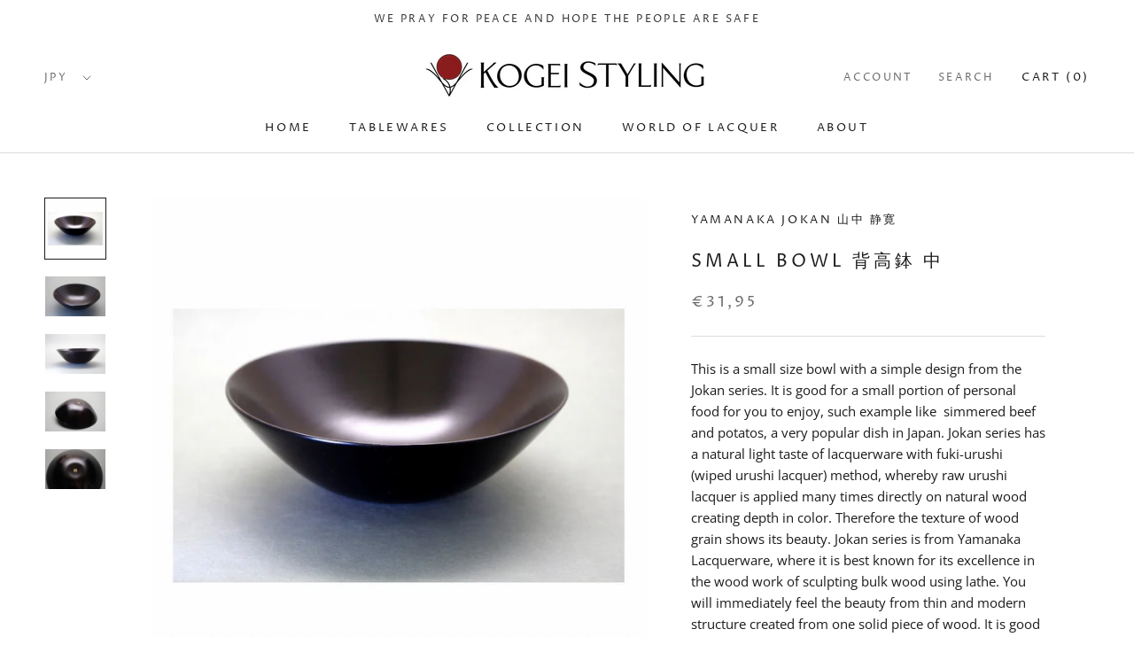

--- FILE ---
content_type: text/html; charset=utf-8
request_url: https://kogeistyling.com/en-it/products/medium-deep-bowl-%E8%83%8C%E9%AB%98%E9%89%A2-%E4%B8%AD-1
body_size: 23518
content:
<!doctype html>

<html class="no-js" lang="en">
  <head>
    <meta charset="utf-8"> 
    <meta http-equiv="X-UA-Compatible" content="IE=edge,chrome=1">
    <meta name="viewport" content="width=device-width, initial-scale=1.0, height=device-height, minimum-scale=1.0, user-scalable=0">
    <meta name="theme-color" content="">

    <title>
      Small bowl 背高鉢 中 &ndash; Fine Japanese Lacquerware Online
    </title><meta name="description" content="This is a small-sized bowl with a simple design from the Jokan series, a traditional Japanese lacquerware. It is good for a small portion of personal food for you to enjoy, such example like simmered beef and potatoes, a very popular dish in Japan. Jokan series has a natural light taste of lacquerware with the fuki-urushi (wiped urushi lacquer) method, whereby raw urushi lacquer is applied many times directly on natural wood, creating depth in color. Therefore, the texture of wood grain shows its beauty. Jokan series is from Yamanaka Lacquerware, where it is best known for its excellence in the woodwork of sculpting bulk wood using a lathe. You will immediately feel the beauty of the thin and modern structure created from one solid piece of wood. It is good for everyday use. Please do not use silverware directly. Place of Origin: Yamanaka Colo:r Ancient wood black Size W 150 x D 150 x H 48 (mm) W 5.9 x D 5.9 x H 1.9 (inch) Weight 60 (g) Content volume 180 (cc), 0.38 (pint) Base material Japanese Horse-Chestnut"><link rel="canonical" href="https://kogeistyling.com/en-it/products/medium-deep-bowl-%e8%83%8c%e9%ab%98%e9%89%a2-%e4%b8%ad-1"><link rel="shortcut icon" href="//kogeistyling.com/cdn/shop/files/KSLogo-White48x48-ENHSD_32x32.png?v=1613792677" type="image/png"><meta property="og:type" content="product">
  <meta property="og:title" content="Small bowl 背高鉢 中"><meta property="og:image" content="http://kogeistyling.com/cdn/shop/products/sq-IMGP8942-15B5100x_1_grande.jpg?v=1549268796">
    <meta property="og:image:secure_url" content="https://kogeistyling.com/cdn/shop/products/sq-IMGP8942-15B5100x_1_grande.jpg?v=1549268796"><meta property="og:image" content="http://kogeistyling.com/cdn/shop/products/s-IMGP8971_1_grande.jpg?v=1549268796">
    <meta property="og:image:secure_url" content="https://kogeistyling.com/cdn/shop/products/s-IMGP8971_1_grande.jpg?v=1549268796"><meta property="og:image" content="http://kogeistyling.com/cdn/shop/products/s-IMGP9039_1_grande.jpg?v=1549268796">
    <meta property="og:image:secure_url" content="https://kogeistyling.com/cdn/shop/products/s-IMGP9039_1_grande.jpg?v=1549268796"><meta property="product:price:amount" content="31,95">
  <meta property="product:price:currency" content="JPY"><meta property="og:description" content="This is a small-sized bowl with a simple design from the Jokan series, a traditional Japanese lacquerware. It is good for a small portion of personal food for you to enjoy, such example like simmered beef and potatoes, a very popular dish in Japan. Jokan series has a natural light taste of lacquerware with the fuki-urushi (wiped urushi lacquer) method, whereby raw urushi lacquer is applied many times directly on natural wood, creating depth in color. Therefore, the texture of wood grain shows its beauty. Jokan series is from Yamanaka Lacquerware, where it is best known for its excellence in the woodwork of sculpting bulk wood using a lathe. You will immediately feel the beauty of the thin and modern structure created from one solid piece of wood. It is good for everyday use. Please do not use silverware directly. Place of Origin: Yamanaka Colo:r Ancient wood black Size W 150 x D 150 x H 48 (mm) W 5.9 x D 5.9 x H 1.9 (inch) Weight 60 (g) Content volume 180 (cc), 0.38 (pint) Base material Japanese Horse-Chestnut"><meta property="og:url" content="https://kogeistyling.com/en-it/products/medium-deep-bowl-%e8%83%8c%e9%ab%98%e9%89%a2-%e4%b8%ad-1">
<meta property="og:site_name" content="Fine Japanese Lacquerware Online"><meta name="twitter:card" content="summary"><meta name="twitter:title" content="Small bowl 背高鉢 中">
  <meta name="twitter:description" content="This is a small size bowl with a simple design from the Jokan series. It is good for a small portion of personal food for you to enjoy, such example like  simmered beef and potatos, a very popular dish in Japan. Jokan series has a natural light taste of lacquerware with fuki-urushi (wiped urushi lacquer) method, whereby raw urushi lacquer is applied many times directly on natural wood creating depth in color. Therefore the texture of wood grain shows its beauty. Jokan series is from Yamanaka Lacquerware, where it is best known for its excellence in the wood work of sculpting bulk wood using lathe. You will immediately feel the beauty from thin and modern structure created from one solid piece of wood. It is good for everyday use. Please do not use a silverware directly. Place of Origin Yamanaka Color">
  <meta name="twitter:image" content="https://kogeistyling.com/cdn/shop/products/sq-IMGP8942-15B5100x_1_600x600_crop_center.jpg?v=1549268796">

    <script>window.performance && window.performance.mark && window.performance.mark('shopify.content_for_header.start');</script><meta name="google-site-verification" content="1ZzdDSrSc0u3DBApqwYjREbytIZgYKGkJ9WDda-p-5g">
<meta id="shopify-digital-wallet" name="shopify-digital-wallet" content="/6278643776/digital_wallets/dialog">
<link rel="alternate" hreflang="x-default" href="https://kogeistyling.com/products/medium-deep-bowl-%E8%83%8C%E9%AB%98%E9%89%A2-%E4%B8%AD-1">
<link rel="alternate" hreflang="en" href="https://kogeistyling.com/products/medium-deep-bowl-%E8%83%8C%E9%AB%98%E9%89%A2-%E4%B8%AD-1">
<link rel="alternate" hreflang="en-AT" href="https://kogeistyling.com/en-at/products/medium-deep-bowl-%E8%83%8C%E9%AB%98%E9%89%A2-%E4%B8%AD-1">
<link rel="alternate" hreflang="en-FR" href="https://kogeistyling.com/en-fr/products/medium-deep-bowl-%E8%83%8C%E9%AB%98%E9%89%A2-%E4%B8%AD-1">
<link rel="alternate" hreflang="en-DE" href="https://kogeistyling.com/en-de/products/medium-deep-bowl-%E8%83%8C%E9%AB%98%E9%89%A2-%E4%B8%AD-1">
<link rel="alternate" hreflang="en-IT" href="https://kogeistyling.com/en-it/products/medium-deep-bowl-%E8%83%8C%E9%AB%98%E9%89%A2-%E4%B8%AD-1">
<link rel="alternate" hreflang="en-MC" href="https://kogeistyling.com/en-mc/products/medium-deep-bowl-%E8%83%8C%E9%AB%98%E9%89%A2-%E4%B8%AD-1">
<link rel="alternate" hreflang="en-NL" href="https://kogeistyling.com/en-nl/products/medium-deep-bowl-%E8%83%8C%E9%AB%98%E9%89%A2-%E4%B8%AD-1">
<link rel="alternate" type="application/json+oembed" href="https://kogeistyling.com/en-it/products/medium-deep-bowl-%e8%83%8c%e9%ab%98%e9%89%a2-%e4%b8%ad-1.oembed">
<script async="async" src="/checkouts/internal/preloads.js?locale=en-IT"></script>
<script id="shopify-features" type="application/json">{"accessToken":"39f952d1f2e388c07ec36ac0e18a02ea","betas":["rich-media-storefront-analytics"],"domain":"kogeistyling.com","predictiveSearch":true,"shopId":6278643776,"locale":"en"}</script>
<script>var Shopify = Shopify || {};
Shopify.shop = "kogeistyling.myshopify.com";
Shopify.locale = "en";
Shopify.currency = {"active":"EUR","rate":"0.0055645488"};
Shopify.country = "IT";
Shopify.theme = {"name":"Prestige　RUNNING！-NOW","id":121474514999,"schema_name":"Prestige","schema_version":"3.3.4","theme_store_id":855,"role":"main"};
Shopify.theme.handle = "null";
Shopify.theme.style = {"id":null,"handle":null};
Shopify.cdnHost = "kogeistyling.com/cdn";
Shopify.routes = Shopify.routes || {};
Shopify.routes.root = "/en-it/";</script>
<script type="module">!function(o){(o.Shopify=o.Shopify||{}).modules=!0}(window);</script>
<script>!function(o){function n(){var o=[];function n(){o.push(Array.prototype.slice.apply(arguments))}return n.q=o,n}var t=o.Shopify=o.Shopify||{};t.loadFeatures=n(),t.autoloadFeatures=n()}(window);</script>
<script id="shop-js-analytics" type="application/json">{"pageType":"product"}</script>
<script defer="defer" async type="module" src="//kogeistyling.com/cdn/shopifycloud/shop-js/modules/v2/client.init-shop-cart-sync_C5BV16lS.en.esm.js"></script>
<script defer="defer" async type="module" src="//kogeistyling.com/cdn/shopifycloud/shop-js/modules/v2/chunk.common_CygWptCX.esm.js"></script>
<script type="module">
  await import("//kogeistyling.com/cdn/shopifycloud/shop-js/modules/v2/client.init-shop-cart-sync_C5BV16lS.en.esm.js");
await import("//kogeistyling.com/cdn/shopifycloud/shop-js/modules/v2/chunk.common_CygWptCX.esm.js");

  window.Shopify.SignInWithShop?.initShopCartSync?.({"fedCMEnabled":true,"windoidEnabled":true});

</script>
<script id="__st">var __st={"a":6278643776,"offset":32400,"reqid":"ddde24c9-b896-4711-adb0-0ddd0f27f93c-1768760083","pageurl":"kogeistyling.com\/en-it\/products\/medium-deep-bowl-%E8%83%8C%E9%AB%98%E9%89%A2-%E4%B8%AD-1","u":"e620ea8405a5","p":"product","rtyp":"product","rid":2759529922624};</script>
<script>window.ShopifyPaypalV4VisibilityTracking = true;</script>
<script id="captcha-bootstrap">!function(){'use strict';const t='contact',e='account',n='new_comment',o=[[t,t],['blogs',n],['comments',n],[t,'customer']],c=[[e,'customer_login'],[e,'guest_login'],[e,'recover_customer_password'],[e,'create_customer']],r=t=>t.map((([t,e])=>`form[action*='/${t}']:not([data-nocaptcha='true']) input[name='form_type'][value='${e}']`)).join(','),a=t=>()=>t?[...document.querySelectorAll(t)].map((t=>t.form)):[];function s(){const t=[...o],e=r(t);return a(e)}const i='password',u='form_key',d=['recaptcha-v3-token','g-recaptcha-response','h-captcha-response',i],f=()=>{try{return window.sessionStorage}catch{return}},m='__shopify_v',_=t=>t.elements[u];function p(t,e,n=!1){try{const o=window.sessionStorage,c=JSON.parse(o.getItem(e)),{data:r}=function(t){const{data:e,action:n}=t;return t[m]||n?{data:e,action:n}:{data:t,action:n}}(c);for(const[e,n]of Object.entries(r))t.elements[e]&&(t.elements[e].value=n);n&&o.removeItem(e)}catch(o){console.error('form repopulation failed',{error:o})}}const l='form_type',E='cptcha';function T(t){t.dataset[E]=!0}const w=window,h=w.document,L='Shopify',v='ce_forms',y='captcha';let A=!1;((t,e)=>{const n=(g='f06e6c50-85a8-45c8-87d0-21a2b65856fe',I='https://cdn.shopify.com/shopifycloud/storefront-forms-hcaptcha/ce_storefront_forms_captcha_hcaptcha.v1.5.2.iife.js',D={infoText:'Protected by hCaptcha',privacyText:'Privacy',termsText:'Terms'},(t,e,n)=>{const o=w[L][v],c=o.bindForm;if(c)return c(t,g,e,D).then(n);var r;o.q.push([[t,g,e,D],n]),r=I,A||(h.body.append(Object.assign(h.createElement('script'),{id:'captcha-provider',async:!0,src:r})),A=!0)});var g,I,D;w[L]=w[L]||{},w[L][v]=w[L][v]||{},w[L][v].q=[],w[L][y]=w[L][y]||{},w[L][y].protect=function(t,e){n(t,void 0,e),T(t)},Object.freeze(w[L][y]),function(t,e,n,w,h,L){const[v,y,A,g]=function(t,e,n){const i=e?o:[],u=t?c:[],d=[...i,...u],f=r(d),m=r(i),_=r(d.filter((([t,e])=>n.includes(e))));return[a(f),a(m),a(_),s()]}(w,h,L),I=t=>{const e=t.target;return e instanceof HTMLFormElement?e:e&&e.form},D=t=>v().includes(t);t.addEventListener('submit',(t=>{const e=I(t);if(!e)return;const n=D(e)&&!e.dataset.hcaptchaBound&&!e.dataset.recaptchaBound,o=_(e),c=g().includes(e)&&(!o||!o.value);(n||c)&&t.preventDefault(),c&&!n&&(function(t){try{if(!f())return;!function(t){const e=f();if(!e)return;const n=_(t);if(!n)return;const o=n.value;o&&e.removeItem(o)}(t);const e=Array.from(Array(32),(()=>Math.random().toString(36)[2])).join('');!function(t,e){_(t)||t.append(Object.assign(document.createElement('input'),{type:'hidden',name:u})),t.elements[u].value=e}(t,e),function(t,e){const n=f();if(!n)return;const o=[...t.querySelectorAll(`input[type='${i}']`)].map((({name:t})=>t)),c=[...d,...o],r={};for(const[a,s]of new FormData(t).entries())c.includes(a)||(r[a]=s);n.setItem(e,JSON.stringify({[m]:1,action:t.action,data:r}))}(t,e)}catch(e){console.error('failed to persist form',e)}}(e),e.submit())}));const S=(t,e)=>{t&&!t.dataset[E]&&(n(t,e.some((e=>e===t))),T(t))};for(const o of['focusin','change'])t.addEventListener(o,(t=>{const e=I(t);D(e)&&S(e,y())}));const B=e.get('form_key'),M=e.get(l),P=B&&M;t.addEventListener('DOMContentLoaded',(()=>{const t=y();if(P)for(const e of t)e.elements[l].value===M&&p(e,B);[...new Set([...A(),...v().filter((t=>'true'===t.dataset.shopifyCaptcha))])].forEach((e=>S(e,t)))}))}(h,new URLSearchParams(w.location.search),n,t,e,['guest_login'])})(!1,!0)}();</script>
<script integrity="sha256-4kQ18oKyAcykRKYeNunJcIwy7WH5gtpwJnB7kiuLZ1E=" data-source-attribution="shopify.loadfeatures" defer="defer" src="//kogeistyling.com/cdn/shopifycloud/storefront/assets/storefront/load_feature-a0a9edcb.js" crossorigin="anonymous"></script>
<script data-source-attribution="shopify.dynamic_checkout.dynamic.init">var Shopify=Shopify||{};Shopify.PaymentButton=Shopify.PaymentButton||{isStorefrontPortableWallets:!0,init:function(){window.Shopify.PaymentButton.init=function(){};var t=document.createElement("script");t.src="https://kogeistyling.com/cdn/shopifycloud/portable-wallets/latest/portable-wallets.en.js",t.type="module",document.head.appendChild(t)}};
</script>
<script data-source-attribution="shopify.dynamic_checkout.buyer_consent">
  function portableWalletsHideBuyerConsent(e){var t=document.getElementById("shopify-buyer-consent"),n=document.getElementById("shopify-subscription-policy-button");t&&n&&(t.classList.add("hidden"),t.setAttribute("aria-hidden","true"),n.removeEventListener("click",e))}function portableWalletsShowBuyerConsent(e){var t=document.getElementById("shopify-buyer-consent"),n=document.getElementById("shopify-subscription-policy-button");t&&n&&(t.classList.remove("hidden"),t.removeAttribute("aria-hidden"),n.addEventListener("click",e))}window.Shopify?.PaymentButton&&(window.Shopify.PaymentButton.hideBuyerConsent=portableWalletsHideBuyerConsent,window.Shopify.PaymentButton.showBuyerConsent=portableWalletsShowBuyerConsent);
</script>
<script data-source-attribution="shopify.dynamic_checkout.cart.bootstrap">document.addEventListener("DOMContentLoaded",(function(){function t(){return document.querySelector("shopify-accelerated-checkout-cart, shopify-accelerated-checkout")}if(t())Shopify.PaymentButton.init();else{new MutationObserver((function(e,n){t()&&(Shopify.PaymentButton.init(),n.disconnect())})).observe(document.body,{childList:!0,subtree:!0})}}));
</script>
<script id='scb4127' type='text/javascript' async='' src='https://kogeistyling.com/cdn/shopifycloud/privacy-banner/storefront-banner.js'></script>
<script>window.performance && window.performance.mark && window.performance.mark('shopify.content_for_header.end');</script>

    <link rel="stylesheet" href="//kogeistyling.com/cdn/shop/t/31/assets/theme.scss.css?v=139754338838346556961768218107">

    <script>
      // This allows to expose several variables to the global scope, to be used in scripts
      window.theme = {
        template: "product",
        shopCurrency: "JPY",
        moneyFormat: "€{{amount_with_comma_separator}}",
        moneyWithCurrencyFormat: "€{{amount_with_comma_separator}} EUR",
        currencyConversionEnabled: true,
        currencyConversionMoneyFormat: "money_with_currency_format",
        currencyConversionRoundAmounts: true,
        productImageSize: "square",
        searchMode: "product,article,page",
        showPageTransition: true,
        showElementStaggering: false,
        showImageZooming: true,
        enableExperimentalResizeObserver: false
      };

      window.languages = {
        cartAddNote: "Add Order Note",
        cartEditNote: "Edit Order Note",
        productImageLoadingError: "This image could not be loaded. Please try to reload the page.",
        productFormAddToCart: "Add to cart",
        productFormUnavailable: "Unavailable",
        productFormSoldOut: "Sold Out",
        shippingEstimatorOneResult: "1 option available:",
        shippingEstimatorMoreResults: "{{count}} options available:",
        shippingEstimatorNoResults: "No shipping could be found"
      };

      window.lazySizesConfig = {
        loadHidden: false,
        hFac: 0.5,
        expFactor: 2,
        ricTimeout: 150,
        lazyClass: 'Image--lazyLoad',
        loadingClass: 'Image--lazyLoading',
        loadedClass: 'Image--lazyLoaded'
      };

      document.documentElement.className = document.documentElement.className.replace('no-js', 'js');
      document.documentElement.style.setProperty('--window-height', window.innerHeight + 'px');

      // We do a quick detection of some features (we could use Modernizr but for so little...)
      (function() {
        document.documentElement.className += ((window.CSS && window.CSS.supports('(position: sticky) or (position: -webkit-sticky)')) ? ' supports-sticky' : ' no-supports-sticky');
        document.documentElement.className += (window.matchMedia('(-moz-touch-enabled: 1), (hover: none)')).matches ? ' no-supports-hover' : ' supports-hover';
      }());

      window.onpageshow = function (event) {
        if (event.persisted) {
          window.location.reload();
        }
      };
    </script>

    <script src="//kogeistyling.com/cdn/shop/t/31/assets/lazysizes.min.js?v=174358363404432586981661747413" async></script>

    
      <script src="//cdn.shopify.com/s/javascripts/currencies.js" defer></script>
    
<script src="https://polyfill-fastly.net/v3/polyfill.min.js?unknown=polyfill&features=fetch,Element.prototype.closest,Element.prototype.remove,Element.prototype.classList,Array.prototype.includes,Array.prototype.fill,Object.assign,CustomEvent,IntersectionObserver,IntersectionObserverEntry" defer></script>
    <script src="//kogeistyling.com/cdn/shop/t/31/assets/libs.min.js?v=88466822118989791001661747413" defer></script>
    <script src="//kogeistyling.com/cdn/shop/t/31/assets/theme.min.js?v=103722550634446726791661747413" defer></script>
    <script src="//kogeistyling.com/cdn/shop/t/31/assets/custom.js?v=81497459436332688391661747413" defer></script>

    
  <script type="application/ld+json">
  {
    "@context": "http://schema.org",
    "@type": "Product",
    "offers": {
      "@type": "Offer",
      "availability":"https://schema.org/InStock",
      "price": "31,95",
      "priceCurrency": "JPY",
      "url": "https://kogeistyling.com/en-it/products/medium-deep-bowl-%E8%83%8C%E9%AB%98%E9%89%A2-%E4%B8%AD-1"
    },
    "brand": "Yamanaka Jokan 山中 静寛",
    "name": "Small bowl 背高鉢 中",
    "description": "This is a small size bowl with a simple design from the Jokan series. It is good for a small portion of personal food for you to enjoy, such example like  simmered beef and potatos, a very popular dish in Japan. Jokan series has a natural light taste of lacquerware with fuki-urushi (wiped urushi lacquer) method, whereby raw urushi lacquer is applied many times directly on natural wood creating depth in color. Therefore the texture of wood grain shows its beauty. Jokan series is from Yamanaka Lacquerware, where it is best known for its excellence in the wood work of sculpting bulk wood using lathe. You will immediately feel the beauty from thin and modern structure created from one solid piece of wood. It is good for everyday use. Please do not use a silverware directly.\n\n\n\n\nPlace of Origin\nYamanaka\n\n\nColor\nAncient wood black\n\n\nSize\n\nW 150 x D 150 x H 48 (mm)\nW 5.9 x D 5.9 x H 1.9 (inch)\n\n\n\nWeight\n60 (g)\n\n\nContent volume\n180 (cc) , 0.38 (pint)\n\n\nBase material\nJapanese Horse-Chestnut\n\n\n\n\n",
    "category": "Bowls \u0026 Cups",
    "url": "https://kogeistyling.com/en-it/products/medium-deep-bowl-%E8%83%8C%E9%AB%98%E9%89%A2-%E4%B8%AD-1",
    "image": {
      "@type": "ImageObject",
      "url": "https://kogeistyling.com/cdn/shop/products/sq-IMGP8942-15B5100x_1_1024x1024.jpg?v=1549268796",
      "image": "https://kogeistyling.com/cdn/shop/products/sq-IMGP8942-15B5100x_1_1024x1024.jpg?v=1549268796",
      "name": "Small bowl 背高鉢 中",
      "width": 1024,
      "height": 1024
    }
  }
  </script>

    
<!-- Begin Inspectlet Asynchronous Code - 20190613 TRY-->
     <script type="text/javascript">
      (function() {
      window.__insp = window.__insp || [];
      __insp.push(['wid', 1074076262]);
      var ldinsp = function(){
      if(typeof window.__inspld != "undefined") return; window.__inspld = 1; var insp = document.createElement('script'); insp.type = 'text/javascript'; insp.async = true; insp.id = "inspsync"; insp.src = ('https:' == document.location.protocol ? 'https' : 'http') + '://cdn.inspectlet.com/inspectlet.js?wid=1074076262&r=' + Math.floor(new Date().getTime()/3600000); var x = document.getElementsByTagName('script')[0]; x.parentNode.insertBefore(insp, x); };
      setTimeout(ldinsp, 0);
      })();
      </script>
<!-- End Inspectlet Asynchronous Code - Delete if not work -->
    
      
    
  
        <!-- SlideRule Script Start -->
        <script name="sliderule-tracking" data-ot-ignore>
(function(){
	slideruleData = {
    "version":"v0.0.1",
    "referralExclusion":"/(paypal|visa|MasterCard|clicksafe|arcot\.com|geschuetzteinkaufen|checkout\.shopify\.com|checkout\.rechargeapps\.com|portal\.afterpay\.com|payfort)/",
    "googleSignals":true,
    "anonymizeIp":true,
    "productClicks":true,
    "persistentUserId":true,
    "hideBranding":false,
    "ecommerce":{"currencyCode":"JPY",
    "impressions":[]},
    "pageType":"product",
	"destinations":{"google_analytics_4":{"measurementIds":["G-4NVC53Y3XS"]}},
    "cookieUpdate":true
	}

	
		slideruleData.themeMode = "live"
	

	


	
	})();
</script>
<script async type="text/javascript" src=https://files.slideruletools.com/eluredils-g.js></script>
        <!-- SlideRule Script End -->
        <link href="https://monorail-edge.shopifysvc.com" rel="dns-prefetch">
<script>(function(){if ("sendBeacon" in navigator && "performance" in window) {try {var session_token_from_headers = performance.getEntriesByType('navigation')[0].serverTiming.find(x => x.name == '_s').description;} catch {var session_token_from_headers = undefined;}var session_cookie_matches = document.cookie.match(/_shopify_s=([^;]*)/);var session_token_from_cookie = session_cookie_matches && session_cookie_matches.length === 2 ? session_cookie_matches[1] : "";var session_token = session_token_from_headers || session_token_from_cookie || "";function handle_abandonment_event(e) {var entries = performance.getEntries().filter(function(entry) {return /monorail-edge.shopifysvc.com/.test(entry.name);});if (!window.abandonment_tracked && entries.length === 0) {window.abandonment_tracked = true;var currentMs = Date.now();var navigation_start = performance.timing.navigationStart;var payload = {shop_id: 6278643776,url: window.location.href,navigation_start,duration: currentMs - navigation_start,session_token,page_type: "product"};window.navigator.sendBeacon("https://monorail-edge.shopifysvc.com/v1/produce", JSON.stringify({schema_id: "online_store_buyer_site_abandonment/1.1",payload: payload,metadata: {event_created_at_ms: currentMs,event_sent_at_ms: currentMs}}));}}window.addEventListener('pagehide', handle_abandonment_event);}}());</script>
<script id="web-pixels-manager-setup">(function e(e,d,r,n,o){if(void 0===o&&(o={}),!Boolean(null===(a=null===(i=window.Shopify)||void 0===i?void 0:i.analytics)||void 0===a?void 0:a.replayQueue)){var i,a;window.Shopify=window.Shopify||{};var t=window.Shopify;t.analytics=t.analytics||{};var s=t.analytics;s.replayQueue=[],s.publish=function(e,d,r){return s.replayQueue.push([e,d,r]),!0};try{self.performance.mark("wpm:start")}catch(e){}var l=function(){var e={modern:/Edge?\/(1{2}[4-9]|1[2-9]\d|[2-9]\d{2}|\d{4,})\.\d+(\.\d+|)|Firefox\/(1{2}[4-9]|1[2-9]\d|[2-9]\d{2}|\d{4,})\.\d+(\.\d+|)|Chrom(ium|e)\/(9{2}|\d{3,})\.\d+(\.\d+|)|(Maci|X1{2}).+ Version\/(15\.\d+|(1[6-9]|[2-9]\d|\d{3,})\.\d+)([,.]\d+|)( \(\w+\)|)( Mobile\/\w+|) Safari\/|Chrome.+OPR\/(9{2}|\d{3,})\.\d+\.\d+|(CPU[ +]OS|iPhone[ +]OS|CPU[ +]iPhone|CPU IPhone OS|CPU iPad OS)[ +]+(15[._]\d+|(1[6-9]|[2-9]\d|\d{3,})[._]\d+)([._]\d+|)|Android:?[ /-](13[3-9]|1[4-9]\d|[2-9]\d{2}|\d{4,})(\.\d+|)(\.\d+|)|Android.+Firefox\/(13[5-9]|1[4-9]\d|[2-9]\d{2}|\d{4,})\.\d+(\.\d+|)|Android.+Chrom(ium|e)\/(13[3-9]|1[4-9]\d|[2-9]\d{2}|\d{4,})\.\d+(\.\d+|)|SamsungBrowser\/([2-9]\d|\d{3,})\.\d+/,legacy:/Edge?\/(1[6-9]|[2-9]\d|\d{3,})\.\d+(\.\d+|)|Firefox\/(5[4-9]|[6-9]\d|\d{3,})\.\d+(\.\d+|)|Chrom(ium|e)\/(5[1-9]|[6-9]\d|\d{3,})\.\d+(\.\d+|)([\d.]+$|.*Safari\/(?![\d.]+ Edge\/[\d.]+$))|(Maci|X1{2}).+ Version\/(10\.\d+|(1[1-9]|[2-9]\d|\d{3,})\.\d+)([,.]\d+|)( \(\w+\)|)( Mobile\/\w+|) Safari\/|Chrome.+OPR\/(3[89]|[4-9]\d|\d{3,})\.\d+\.\d+|(CPU[ +]OS|iPhone[ +]OS|CPU[ +]iPhone|CPU IPhone OS|CPU iPad OS)[ +]+(10[._]\d+|(1[1-9]|[2-9]\d|\d{3,})[._]\d+)([._]\d+|)|Android:?[ /-](13[3-9]|1[4-9]\d|[2-9]\d{2}|\d{4,})(\.\d+|)(\.\d+|)|Mobile Safari.+OPR\/([89]\d|\d{3,})\.\d+\.\d+|Android.+Firefox\/(13[5-9]|1[4-9]\d|[2-9]\d{2}|\d{4,})\.\d+(\.\d+|)|Android.+Chrom(ium|e)\/(13[3-9]|1[4-9]\d|[2-9]\d{2}|\d{4,})\.\d+(\.\d+|)|Android.+(UC? ?Browser|UCWEB|U3)[ /]?(15\.([5-9]|\d{2,})|(1[6-9]|[2-9]\d|\d{3,})\.\d+)\.\d+|SamsungBrowser\/(5\.\d+|([6-9]|\d{2,})\.\d+)|Android.+MQ{2}Browser\/(14(\.(9|\d{2,})|)|(1[5-9]|[2-9]\d|\d{3,})(\.\d+|))(\.\d+|)|K[Aa][Ii]OS\/(3\.\d+|([4-9]|\d{2,})\.\d+)(\.\d+|)/},d=e.modern,r=e.legacy,n=navigator.userAgent;return n.match(d)?"modern":n.match(r)?"legacy":"unknown"}(),u="modern"===l?"modern":"legacy",c=(null!=n?n:{modern:"",legacy:""})[u],f=function(e){return[e.baseUrl,"/wpm","/b",e.hashVersion,"modern"===e.buildTarget?"m":"l",".js"].join("")}({baseUrl:d,hashVersion:r,buildTarget:u}),m=function(e){var d=e.version,r=e.bundleTarget,n=e.surface,o=e.pageUrl,i=e.monorailEndpoint;return{emit:function(e){var a=e.status,t=e.errorMsg,s=(new Date).getTime(),l=JSON.stringify({metadata:{event_sent_at_ms:s},events:[{schema_id:"web_pixels_manager_load/3.1",payload:{version:d,bundle_target:r,page_url:o,status:a,surface:n,error_msg:t},metadata:{event_created_at_ms:s}}]});if(!i)return console&&console.warn&&console.warn("[Web Pixels Manager] No Monorail endpoint provided, skipping logging."),!1;try{return self.navigator.sendBeacon.bind(self.navigator)(i,l)}catch(e){}var u=new XMLHttpRequest;try{return u.open("POST",i,!0),u.setRequestHeader("Content-Type","text/plain"),u.send(l),!0}catch(e){return console&&console.warn&&console.warn("[Web Pixels Manager] Got an unhandled error while logging to Monorail."),!1}}}}({version:r,bundleTarget:l,surface:e.surface,pageUrl:self.location.href,monorailEndpoint:e.monorailEndpoint});try{o.browserTarget=l,function(e){var d=e.src,r=e.async,n=void 0===r||r,o=e.onload,i=e.onerror,a=e.sri,t=e.scriptDataAttributes,s=void 0===t?{}:t,l=document.createElement("script"),u=document.querySelector("head"),c=document.querySelector("body");if(l.async=n,l.src=d,a&&(l.integrity=a,l.crossOrigin="anonymous"),s)for(var f in s)if(Object.prototype.hasOwnProperty.call(s,f))try{l.dataset[f]=s[f]}catch(e){}if(o&&l.addEventListener("load",o),i&&l.addEventListener("error",i),u)u.appendChild(l);else{if(!c)throw new Error("Did not find a head or body element to append the script");c.appendChild(l)}}({src:f,async:!0,onload:function(){if(!function(){var e,d;return Boolean(null===(d=null===(e=window.Shopify)||void 0===e?void 0:e.analytics)||void 0===d?void 0:d.initialized)}()){var d=window.webPixelsManager.init(e)||void 0;if(d){var r=window.Shopify.analytics;r.replayQueue.forEach((function(e){var r=e[0],n=e[1],o=e[2];d.publishCustomEvent(r,n,o)})),r.replayQueue=[],r.publish=d.publishCustomEvent,r.visitor=d.visitor,r.initialized=!0}}},onerror:function(){return m.emit({status:"failed",errorMsg:"".concat(f," has failed to load")})},sri:function(e){var d=/^sha384-[A-Za-z0-9+/=]+$/;return"string"==typeof e&&d.test(e)}(c)?c:"",scriptDataAttributes:o}),m.emit({status:"loading"})}catch(e){m.emit({status:"failed",errorMsg:(null==e?void 0:e.message)||"Unknown error"})}}})({shopId: 6278643776,storefrontBaseUrl: "https://kogeistyling.com",extensionsBaseUrl: "https://extensions.shopifycdn.com/cdn/shopifycloud/web-pixels-manager",monorailEndpoint: "https://monorail-edge.shopifysvc.com/unstable/produce_batch",surface: "storefront-renderer",enabledBetaFlags: ["2dca8a86"],webPixelsConfigList: [{"id":"370606135","configuration":"{\"config\":\"{\\\"pixel_id\\\":\\\"G-4NVC53Y3XS\\\",\\\"target_country\\\":\\\"JP\\\",\\\"gtag_events\\\":[{\\\"type\\\":\\\"begin_checkout\\\",\\\"action_label\\\":\\\"G-4NVC53Y3XS\\\"},{\\\"type\\\":\\\"search\\\",\\\"action_label\\\":\\\"G-4NVC53Y3XS\\\"},{\\\"type\\\":\\\"view_item\\\",\\\"action_label\\\":[\\\"G-4NVC53Y3XS\\\",\\\"MC-41CZVE9XLH\\\"]},{\\\"type\\\":\\\"purchase\\\",\\\"action_label\\\":[\\\"G-4NVC53Y3XS\\\",\\\"MC-41CZVE9XLH\\\"]},{\\\"type\\\":\\\"page_view\\\",\\\"action_label\\\":[\\\"G-4NVC53Y3XS\\\",\\\"MC-41CZVE9XLH\\\"]},{\\\"type\\\":\\\"add_payment_info\\\",\\\"action_label\\\":\\\"G-4NVC53Y3XS\\\"},{\\\"type\\\":\\\"add_to_cart\\\",\\\"action_label\\\":\\\"G-4NVC53Y3XS\\\"}],\\\"enable_monitoring_mode\\\":false}\"}","eventPayloadVersion":"v1","runtimeContext":"OPEN","scriptVersion":"b2a88bafab3e21179ed38636efcd8a93","type":"APP","apiClientId":1780363,"privacyPurposes":[],"dataSharingAdjustments":{"protectedCustomerApprovalScopes":["read_customer_address","read_customer_email","read_customer_name","read_customer_personal_data","read_customer_phone"]}},{"id":"shopify-app-pixel","configuration":"{}","eventPayloadVersion":"v1","runtimeContext":"STRICT","scriptVersion":"0450","apiClientId":"shopify-pixel","type":"APP","privacyPurposes":["ANALYTICS","MARKETING"]},{"id":"shopify-custom-pixel","eventPayloadVersion":"v1","runtimeContext":"LAX","scriptVersion":"0450","apiClientId":"shopify-pixel","type":"CUSTOM","privacyPurposes":["ANALYTICS","MARKETING"]}],isMerchantRequest: false,initData: {"shop":{"name":"Fine Japanese Lacquerware Online","paymentSettings":{"currencyCode":"JPY"},"myshopifyDomain":"kogeistyling.myshopify.com","countryCode":"JP","storefrontUrl":"https:\/\/kogeistyling.com\/en-it"},"customer":null,"cart":null,"checkout":null,"productVariants":[{"price":{"amount":31.95,"currencyCode":"EUR"},"product":{"title":"Small bowl 背高鉢 中","vendor":"Yamanaka Jokan 山中 静寛","id":"2759529922624","untranslatedTitle":"Small bowl 背高鉢 中","url":"\/en-it\/products\/medium-deep-bowl-%E8%83%8C%E9%AB%98%E9%89%A2-%E4%B8%AD-1","type":"Bowls \u0026 Cups"},"id":"24858301595712","image":{"src":"\/\/kogeistyling.com\/cdn\/shop\/products\/sq-IMGP8942-15B5100x_1.jpg?v=1549268796"},"sku":"YM-TDB50-000-ABS","title":"Default Title","untranslatedTitle":"Default Title"}],"purchasingCompany":null},},"https://kogeistyling.com/cdn","fcfee988w5aeb613cpc8e4bc33m6693e112",{"modern":"","legacy":""},{"shopId":"6278643776","storefrontBaseUrl":"https:\/\/kogeistyling.com","extensionBaseUrl":"https:\/\/extensions.shopifycdn.com\/cdn\/shopifycloud\/web-pixels-manager","surface":"storefront-renderer","enabledBetaFlags":"[\"2dca8a86\"]","isMerchantRequest":"false","hashVersion":"fcfee988w5aeb613cpc8e4bc33m6693e112","publish":"custom","events":"[[\"page_viewed\",{}],[\"product_viewed\",{\"productVariant\":{\"price\":{\"amount\":31.95,\"currencyCode\":\"EUR\"},\"product\":{\"title\":\"Small bowl 背高鉢 中\",\"vendor\":\"Yamanaka Jokan 山中 静寛\",\"id\":\"2759529922624\",\"untranslatedTitle\":\"Small bowl 背高鉢 中\",\"url\":\"\/en-it\/products\/medium-deep-bowl-%E8%83%8C%E9%AB%98%E9%89%A2-%E4%B8%AD-1\",\"type\":\"Bowls \u0026 Cups\"},\"id\":\"24858301595712\",\"image\":{\"src\":\"\/\/kogeistyling.com\/cdn\/shop\/products\/sq-IMGP8942-15B5100x_1.jpg?v=1549268796\"},\"sku\":\"YM-TDB50-000-ABS\",\"title\":\"Default Title\",\"untranslatedTitle\":\"Default Title\"}}]]"});</script><script>
  window.ShopifyAnalytics = window.ShopifyAnalytics || {};
  window.ShopifyAnalytics.meta = window.ShopifyAnalytics.meta || {};
  window.ShopifyAnalytics.meta.currency = 'EUR';
  var meta = {"product":{"id":2759529922624,"gid":"gid:\/\/shopify\/Product\/2759529922624","vendor":"Yamanaka Jokan 山中 静寛","type":"Bowls \u0026 Cups","handle":"medium-deep-bowl-背高鉢-中-1","variants":[{"id":24858301595712,"price":3195,"name":"Small bowl 背高鉢 中","public_title":null,"sku":"YM-TDB50-000-ABS"}],"remote":false},"page":{"pageType":"product","resourceType":"product","resourceId":2759529922624,"requestId":"ddde24c9-b896-4711-adb0-0ddd0f27f93c-1768760083"}};
  for (var attr in meta) {
    window.ShopifyAnalytics.meta[attr] = meta[attr];
  }
</script>
<script class="analytics">
  (function () {
    var customDocumentWrite = function(content) {
      var jquery = null;

      if (window.jQuery) {
        jquery = window.jQuery;
      } else if (window.Checkout && window.Checkout.$) {
        jquery = window.Checkout.$;
      }

      if (jquery) {
        jquery('body').append(content);
      }
    };

    var hasLoggedConversion = function(token) {
      if (token) {
        return document.cookie.indexOf('loggedConversion=' + token) !== -1;
      }
      return false;
    }

    var setCookieIfConversion = function(token) {
      if (token) {
        var twoMonthsFromNow = new Date(Date.now());
        twoMonthsFromNow.setMonth(twoMonthsFromNow.getMonth() + 2);

        document.cookie = 'loggedConversion=' + token + '; expires=' + twoMonthsFromNow;
      }
    }

    var trekkie = window.ShopifyAnalytics.lib = window.trekkie = window.trekkie || [];
    if (trekkie.integrations) {
      return;
    }
    trekkie.methods = [
      'identify',
      'page',
      'ready',
      'track',
      'trackForm',
      'trackLink'
    ];
    trekkie.factory = function(method) {
      return function() {
        var args = Array.prototype.slice.call(arguments);
        args.unshift(method);
        trekkie.push(args);
        return trekkie;
      };
    };
    for (var i = 0; i < trekkie.methods.length; i++) {
      var key = trekkie.methods[i];
      trekkie[key] = trekkie.factory(key);
    }
    trekkie.load = function(config) {
      trekkie.config = config || {};
      trekkie.config.initialDocumentCookie = document.cookie;
      var first = document.getElementsByTagName('script')[0];
      var script = document.createElement('script');
      script.type = 'text/javascript';
      script.onerror = function(e) {
        var scriptFallback = document.createElement('script');
        scriptFallback.type = 'text/javascript';
        scriptFallback.onerror = function(error) {
                var Monorail = {
      produce: function produce(monorailDomain, schemaId, payload) {
        var currentMs = new Date().getTime();
        var event = {
          schema_id: schemaId,
          payload: payload,
          metadata: {
            event_created_at_ms: currentMs,
            event_sent_at_ms: currentMs
          }
        };
        return Monorail.sendRequest("https://" + monorailDomain + "/v1/produce", JSON.stringify(event));
      },
      sendRequest: function sendRequest(endpointUrl, payload) {
        // Try the sendBeacon API
        if (window && window.navigator && typeof window.navigator.sendBeacon === 'function' && typeof window.Blob === 'function' && !Monorail.isIos12()) {
          var blobData = new window.Blob([payload], {
            type: 'text/plain'
          });

          if (window.navigator.sendBeacon(endpointUrl, blobData)) {
            return true;
          } // sendBeacon was not successful

        } // XHR beacon

        var xhr = new XMLHttpRequest();

        try {
          xhr.open('POST', endpointUrl);
          xhr.setRequestHeader('Content-Type', 'text/plain');
          xhr.send(payload);
        } catch (e) {
          console.log(e);
        }

        return false;
      },
      isIos12: function isIos12() {
        return window.navigator.userAgent.lastIndexOf('iPhone; CPU iPhone OS 12_') !== -1 || window.navigator.userAgent.lastIndexOf('iPad; CPU OS 12_') !== -1;
      }
    };
    Monorail.produce('monorail-edge.shopifysvc.com',
      'trekkie_storefront_load_errors/1.1',
      {shop_id: 6278643776,
      theme_id: 121474514999,
      app_name: "storefront",
      context_url: window.location.href,
      source_url: "//kogeistyling.com/cdn/s/trekkie.storefront.cd680fe47e6c39ca5d5df5f0a32d569bc48c0f27.min.js"});

        };
        scriptFallback.async = true;
        scriptFallback.src = '//kogeistyling.com/cdn/s/trekkie.storefront.cd680fe47e6c39ca5d5df5f0a32d569bc48c0f27.min.js';
        first.parentNode.insertBefore(scriptFallback, first);
      };
      script.async = true;
      script.src = '//kogeistyling.com/cdn/s/trekkie.storefront.cd680fe47e6c39ca5d5df5f0a32d569bc48c0f27.min.js';
      first.parentNode.insertBefore(script, first);
    };
    trekkie.load(
      {"Trekkie":{"appName":"storefront","development":false,"defaultAttributes":{"shopId":6278643776,"isMerchantRequest":null,"themeId":121474514999,"themeCityHash":"1905891594600887853","contentLanguage":"en","currency":"EUR","eventMetadataId":"de6f94f8-fd0e-40c8-bbe9-2c4c309ac3dc"},"isServerSideCookieWritingEnabled":true,"monorailRegion":"shop_domain","enabledBetaFlags":["65f19447"]},"Session Attribution":{},"S2S":{"facebookCapiEnabled":false,"source":"trekkie-storefront-renderer","apiClientId":580111}}
    );

    var loaded = false;
    trekkie.ready(function() {
      if (loaded) return;
      loaded = true;

      window.ShopifyAnalytics.lib = window.trekkie;

      var originalDocumentWrite = document.write;
      document.write = customDocumentWrite;
      try { window.ShopifyAnalytics.merchantGoogleAnalytics.call(this); } catch(error) {};
      document.write = originalDocumentWrite;

      window.ShopifyAnalytics.lib.page(null,{"pageType":"product","resourceType":"product","resourceId":2759529922624,"requestId":"ddde24c9-b896-4711-adb0-0ddd0f27f93c-1768760083","shopifyEmitted":true});

      var match = window.location.pathname.match(/checkouts\/(.+)\/(thank_you|post_purchase)/)
      var token = match? match[1]: undefined;
      if (!hasLoggedConversion(token)) {
        setCookieIfConversion(token);
        window.ShopifyAnalytics.lib.track("Viewed Product",{"currency":"EUR","variantId":24858301595712,"productId":2759529922624,"productGid":"gid:\/\/shopify\/Product\/2759529922624","name":"Small bowl 背高鉢 中","price":"31.95","sku":"YM-TDB50-000-ABS","brand":"Yamanaka Jokan 山中 静寛","variant":null,"category":"Bowls \u0026 Cups","nonInteraction":true,"remote":false},undefined,undefined,{"shopifyEmitted":true});
      window.ShopifyAnalytics.lib.track("monorail:\/\/trekkie_storefront_viewed_product\/1.1",{"currency":"EUR","variantId":24858301595712,"productId":2759529922624,"productGid":"gid:\/\/shopify\/Product\/2759529922624","name":"Small bowl 背高鉢 中","price":"31.95","sku":"YM-TDB50-000-ABS","brand":"Yamanaka Jokan 山中 静寛","variant":null,"category":"Bowls \u0026 Cups","nonInteraction":true,"remote":false,"referer":"https:\/\/kogeistyling.com\/en-it\/products\/medium-deep-bowl-%E8%83%8C%E9%AB%98%E9%89%A2-%E4%B8%AD-1"});
      }
    });


        var eventsListenerScript = document.createElement('script');
        eventsListenerScript.async = true;
        eventsListenerScript.src = "//kogeistyling.com/cdn/shopifycloud/storefront/assets/shop_events_listener-3da45d37.js";
        document.getElementsByTagName('head')[0].appendChild(eventsListenerScript);

})();</script>
  <script>
  if (!window.ga || (window.ga && typeof window.ga !== 'function')) {
    window.ga = function ga() {
      (window.ga.q = window.ga.q || []).push(arguments);
      if (window.Shopify && window.Shopify.analytics && typeof window.Shopify.analytics.publish === 'function') {
        window.Shopify.analytics.publish("ga_stub_called", {}, {sendTo: "google_osp_migration"});
      }
      console.error("Shopify's Google Analytics stub called with:", Array.from(arguments), "\nSee https://help.shopify.com/manual/promoting-marketing/pixels/pixel-migration#google for more information.");
    };
    if (window.Shopify && window.Shopify.analytics && typeof window.Shopify.analytics.publish === 'function') {
      window.Shopify.analytics.publish("ga_stub_initialized", {}, {sendTo: "google_osp_migration"});
    }
  }
</script>
<script
  defer
  src="https://kogeistyling.com/cdn/shopifycloud/perf-kit/shopify-perf-kit-3.0.4.min.js"
  data-application="storefront-renderer"
  data-shop-id="6278643776"
  data-render-region="gcp-us-central1"
  data-page-type="product"
  data-theme-instance-id="121474514999"
  data-theme-name="Prestige"
  data-theme-version="3.3.4"
  data-monorail-region="shop_domain"
  data-resource-timing-sampling-rate="10"
  data-shs="true"
  data-shs-beacon="true"
  data-shs-export-with-fetch="true"
  data-shs-logs-sample-rate="1"
  data-shs-beacon-endpoint="https://kogeistyling.com/api/collect"
></script>
</head>

  <body class="prestige--v3  template-product">
    <a class="PageSkipLink u-visually-hidden" href="#main">Skip to content</a>
    <span class="LoadingBar"></span>
    <div class="PageOverlay"></div>
    <div class="PageTransition"></div>

    <div id="shopify-section-popup" class="shopify-section"></div>
    <div id="shopify-section-sidebar-menu" class="shopify-section"><section id="sidebar-menu" class="SidebarMenu Drawer Drawer--small Drawer--fromLeft" aria-hidden="true" data-section-id="sidebar-menu" data-section-type="sidebar-menu">
    <header class="Drawer__Header" data-drawer-animated-left>
      <button class="Drawer__Close Icon-Wrapper--clickable" data-action="close-drawer" data-drawer-id="sidebar-menu" aria-label="Close navigation"><svg class="Icon Icon--close" role="presentation" viewBox="0 0 16 14">
      <path d="M15 0L1 14m14 0L1 0" stroke="currentColor" fill="none" fill-rule="evenodd"></path>
    </svg></button>
    </header>

    <div class="Drawer__Content">
      <div class="Drawer__Main" data-drawer-animated-left data-scrollable>
        <div class="Drawer__Container">
          <nav class="SidebarMenu__Nav SidebarMenu__Nav--primary" aria-label="Sidebar navigation"><div class="Collapsible"><a href="/en-it" class="Collapsible__Button Heading Link Link--primary u-h6">Home</a></div><div class="Collapsible"><button class="Collapsible__Button Heading u-h6" data-action="toggle-collapsible" aria-expanded="false">Tablewares<span class="Collapsible__Plus"></span>
                  </button>

                  <div class="Collapsible__Inner">
                    <div class="Collapsible__Content"><div class="Collapsible"><a href="/en-it/collections/all" class="Collapsible__Button Heading Text--subdued Link Link--primary u-h7">All Items</a></div><div class="Collapsible"><a href="/en-it/collections/bowls-%E3%81%8A%E6%A4%80%E3%81%A8%E9%89%A2" class="Collapsible__Button Heading Text--subdued Link Link--primary u-h7">Bowls</a></div><div class="Collapsible"><a href="/en-it/collections/sake-cups-vessels-%E9%85%92%E5%99%A8%E3%81%A8%E7%9B%83" class="Collapsible__Button Heading Text--subdued Link Link--primary u-h7">Sake Cups &amp; Vessels</a></div><div class="Collapsible"><a href="/en-it/collections/flatware-chopsticks-%E9%A3%9F%E5%99%A8%E3%81%A8%E3%81%8A%E7%AE%B8" class="Collapsible__Button Heading Text--subdued Link Link--primary u-h7">Flatware &amp; Chopsticks</a></div><div class="Collapsible"><a href="/en-it/collections/plates-mats-%E3%81%8A%E7%9A%BF%E3%81%A8%E5%B9%B3%E8%86%B3" class="Collapsible__Button Heading Text--subdued Link Link--primary u-h7">Plates &amp; Mats</a></div><div class="Collapsible"><a href="/en-it/collections/boxes-%E3%81%8A%E9%87%8D%E3%81%A8%E3%81%8A%E7%AE%B1" class="Collapsible__Button Heading Text--subdued Link Link--primary u-h7">Boxes</a></div></div>
                  </div></div><div class="Collapsible"><button class="Collapsible__Button Heading u-h6" data-action="toggle-collapsible" aria-expanded="false">Collection<span class="Collapsible__Plus"></span>
                  </button>

                  <div class="Collapsible__Inner">
                    <div class="Collapsible__Content"><div class="Collapsible"><a href="/en-it/collections" class="Collapsible__Button Heading Text--subdued Link Link--primary u-h7">Collections at a glance </a></div><div class="Collapsible"><a href="/en-it/collections/junichi-hakose-%E7%AE%B1%E7%80%AC%E6%B7%B3%E4%B8%80" class="Collapsible__Button Heading Text--subdued Link Link--primary u-h7">Junichi Hakose  箱瀬淳一</a></div><div class="Collapsible"><button class="Collapsible__Button Heading Text--subdued Link--primary u-h7" data-action="toggle-collapsible" aria-expanded="false">Wajima nuri  輪島塗<span class="Collapsible__Plus"></span>
                            </button>

                            <div class="Collapsible__Inner">
                              <div class="Collapsible__Content">
                                <ul class="Linklist Linklist--bordered Linklist--spacingLoose"><li class="Linklist__Item">
                                      <a href="/en-it/collections/wajimaya-zen-ni-%E8%BC%AA%E5%B3%B6%E5%B1%8B%E5%96%84%E4%BB%81" class="Text--subdued Link Link--primary">Wajimaya Zen-ni 輪島屋善仁</a>
                                    </li><li class="Linklist__Item">
                                      <a href="/en-it/collections/wajima-kirimoto-katakuchi" class="Text--subdued Link Link--primary">Wajima Kirimoto 輪島キリモト</a>
                                    </li></ul>
                              </div>
                            </div></div><div class="Collapsible"><a href="/en-it/collections/kanazawa-artists-%E9%87%91%E6%BE%A4%E3%81%AE%E6%BC%86%E8%8A%B8%E5%AE%B6" class="Collapsible__Button Heading Text--subdued Link Link--primary u-h7">Kanazawa Artists 金澤の漆芸家</a></div><div class="Collapsible"><a href="/en-it/collections/hida-shunkei-%E9%A3%9B%E9%A8%A8%E6%98%A5%E6%85%B6%E5%A1%97" class="Collapsible__Button Heading Text--subdued Link Link--primary u-h7">Hida Shunkei  飛騨春慶</a></div><div class="Collapsible"><a href="/en-it/collections/yamanaka" class="Collapsible__Button Heading Text--subdued Link Link--primary u-h7">Yamanaka Shikki  山中漆器　</a></div><div class="Collapsible"><a href="/en-it/collections/echizen-shikki" class="Collapsible__Button Heading Text--subdued Link Link--primary u-h7">Echizen Shikki  越前漆器</a></div></div>
                  </div></div><div class="Collapsible"><a href="/en-it/pages/history-tradition-of-japanese-lacquerware" class="Collapsible__Button Heading Link Link--primary u-h6">WORLD OF LACQUER</a></div><div class="Collapsible"><button class="Collapsible__Button Heading u-h6" data-action="toggle-collapsible" aria-expanded="false">About<span class="Collapsible__Plus"></span>
                  </button>

                  <div class="Collapsible__Inner">
                    <div class="Collapsible__Content"><div class="Collapsible"><a href="/en-it/pages/about" class="Collapsible__Button Heading Text--subdued Link Link--primary u-h7">Who We Are</a></div><div class="Collapsible"><a href="/en-it/pages/what-we-do" class="Collapsible__Button Heading Text--subdued Link Link--primary u-h7">What We Do</a></div><div class="Collapsible"><a href="/en-it/pages/what-how-we-sell" class="Collapsible__Button Heading Text--subdued Link Link--primary u-h7">What &amp; How We Sell</a></div><div class="Collapsible"><a href="/en-it/pages/why-we-sell" class="Collapsible__Button Heading Text--subdued Link Link--primary u-h7">Why We Sell</a></div></div>
                  </div></div></nav><nav class="SidebarMenu__Nav SidebarMenu__Nav--secondary">
            <ul class="Linklist Linklist--spacingLoose"><li class="Linklist__Item">
                  <a href="/en-it/pages/our-artists-manufacturers-introduction" class="Text--subdued Link Link--primary">About Our Artists and Manufacturers</a>
                </li><li class="Linklist__Item">
                  <a href="/en-it/pages/about-junichi-hakose-%E7%AE%B1%E7%80%AC%E6%B7%B3%E4%B8%80" class="Text--subdued Link Link--primary">About Junichi Hakose 箱瀬淳一</a>
                </li><li class="Linklist__Item">
                  <a href="/en-it/pages/about-wajimaya-zen-ni" class="Text--subdued Link Link--primary">Wajimaya Zen-ni 輪島屋善仁</a>
                </li><li class="Linklist__Item">
                  <a href="/en-it/pages/about-wajima-kirimoto" class="Text--subdued Link Link--primary">Wajima Kirimoto 輪島キリモト</a>
                </li><li class="Linklist__Item">
                  <a href="/account/login" class="Text--subdued Link Link--primary">Account</a>
                </li><li class="Linklist__Item">
                <a href="/search" class="Text--subdued Link Link--primary" data-action="open-modal" aria-controls="Search">Search</a>
              </li>
            </ul>
          </nav>
        </div>
      </div><aside class="Drawer__Footer" data-drawer-animated-bottom><div class="SidebarMenu__CurrencySelector">
              <div class="Select Select--transparent">
                <select class="CurrencySelector__Select" title="Currency selector"><option value="JPY" selected="selected">JPY</option><option value="USD">USD</option><option value="EUR">EUR</option><option value="GBP">GBP</option><option value="CAD">CAD</option><option value="HKD">HKD</option><option value="PLN">PLN</option><option value="SGD">SGD</option><option value="TWD">TWD</option><option value="CHF">CHF</option><option value="KRW">KRW</option><option value="MYR">MYR</option><option value="NZD">NZD</option><option value="SEK">SEK</option><option value="THB">THB</option><option value="VND">VND</option></select><svg class="Icon Icon--select-arrow" role="presentation" viewBox="0 0 19 12">
      <polyline fill="none" stroke="currentColor" points="17 2 9.5 10 2 2" fill-rule="evenodd" stroke-width="2" stroke-linecap="square"></polyline>
    </svg></div>
            </div></aside></div>
</section>

</div>
<div id="sidebar-cart" class="Drawer Drawer--fromRight" aria-hidden="true" data-section-id="cart" data-section-type="cart" data-section-settings='{
  "type": "drawer",
  "itemCount": 0,
  "drawer": true,
  "hasShippingEstimator": false
}'>
  <div class="Drawer__Header Drawer__Header--bordered Drawer__Container">
      <span class="Drawer__Title Heading u-h4">Cart</span>

      <button class="Drawer__Close Icon-Wrapper--clickable" data-action="close-drawer" data-drawer-id="sidebar-cart" aria-label="Close cart"><svg class="Icon Icon--close" role="presentation" viewBox="0 0 16 14">
      <path d="M15 0L1 14m14 0L1 0" stroke="currentColor" fill="none" fill-rule="evenodd"></path>
    </svg></button>
  </div>

  <form class="Cart Drawer__Content" action="/cart" method="POST" novalidate>
    <div class="Drawer__Main" data-scrollable><p class="Cart__Empty Heading u-h5">Your cart is empty</p></div></form>
</div>
<div class="PageContainer">
      <div id="shopify-section-announcement" class="shopify-section"><section id="section-announcement" data-section-id="announcement" data-section-type="announcement-bar">
      <div class="AnnouncementBar">
        <div class="AnnouncementBar__Wrapper">
          <p class="AnnouncementBar__Content Heading">We pray for PEACE   and hope the people are SAFE
</p>
        </div>
      </div>
    </section>

    <style>
      #section-announcement {
        background: #ffffff;
        color: #343434;
      }
    </style>

    <script>
      document.documentElement.style.setProperty('--announcement-bar-height', document.getElementById('shopify-section-announcement').offsetHeight + 'px');
    </script></div>
      <div id="shopify-section-header" class="shopify-section shopify-section--header"><header id="section-header"
        class="Header Header--inline  "
        data-section-id="header"
        data-section-type="header"
        data-section-settings='{
  "navigationStyle": "inline",
  "hasTransparentHeader": false,
  "isSticky": true
}'
        role="banner">
  <div class="Header__Wrapper">
    <div class="Header__FlexItem Header__FlexItem--fill">
      <button class="Header__Icon Icon-Wrapper Icon-Wrapper--clickable hidden-desk" aria-expanded="false" data-action="open-drawer" data-drawer-id="sidebar-menu" aria-label="Open navigation">
        <span class="hidden-tablet-and-up"><svg class="Icon Icon--nav" role="presentation" viewBox="0 0 20 14">
      <path d="M0 14v-1h20v1H0zm0-7.5h20v1H0v-1zM0 0h20v1H0V0z" fill="currentColor"></path>
    </svg></span>
        <span class="hidden-phone"><svg class="Icon Icon--nav-desktop" role="presentation" viewBox="0 0 24 16">
      <path d="M0 15.985v-2h24v2H0zm0-9h24v2H0v-2zm0-7h24v2H0v-2z" fill="currentColor"></path>
    </svg></span>
      </button><nav class="Header__MainNav hidden-pocket hidden-lap" aria-label="Main navigation">
          <ul class="HorizontalList HorizontalList--spacingExtraLoose"><li class="HorizontalList__Item " >
                <a href="/en-it" class="Heading u-h6">Home<span class="Header__LinkSpacer">Home</span></a></li><li class="HorizontalList__Item " aria-haspopup="true">
                <a href="/en-it/collections/japanese-lacquerware" class="Heading u-h6">Tablewares</a><div class="DropdownMenu" aria-hidden="true">
                    <ul class="Linklist"><li class="Linklist__Item" >
                          <a href="/en-it/collections/all" class="Link Link--secondary">All Items </a></li><li class="Linklist__Item" >
                          <a href="/en-it/collections/bowls-%E3%81%8A%E6%A4%80%E3%81%A8%E9%89%A2" class="Link Link--secondary">Bowls </a></li><li class="Linklist__Item" >
                          <a href="/en-it/collections/sake-cups-vessels-%E9%85%92%E5%99%A8%E3%81%A8%E7%9B%83" class="Link Link--secondary">Sake Cups &amp; Vessels </a></li><li class="Linklist__Item" >
                          <a href="/en-it/collections/flatware-chopsticks-%E9%A3%9F%E5%99%A8%E3%81%A8%E3%81%8A%E7%AE%B8" class="Link Link--secondary">Flatware &amp; Chopsticks </a></li><li class="Linklist__Item" >
                          <a href="/en-it/collections/plates-mats-%E3%81%8A%E7%9A%BF%E3%81%A8%E5%B9%B3%E8%86%B3" class="Link Link--secondary">Plates &amp; Mats </a></li><li class="Linklist__Item" >
                          <a href="/en-it/collections/boxes-%E3%81%8A%E9%87%8D%E3%81%A8%E3%81%8A%E7%AE%B1" class="Link Link--secondary">Boxes </a></li></ul>
                  </div></li><li class="HorizontalList__Item " aria-haspopup="true">
                <a href="/en-it/collections" class="Heading u-h6">Collection</a><div class="DropdownMenu" aria-hidden="true">
                    <ul class="Linklist"><li class="Linklist__Item" >
                          <a href="/en-it/collections" class="Link Link--secondary">Collections at a glance  </a></li><li class="Linklist__Item" >
                          <a href="/en-it/collections/junichi-hakose-%E7%AE%B1%E7%80%AC%E6%B7%B3%E4%B8%80" class="Link Link--secondary">Junichi Hakose  箱瀬淳一 </a></li><li class="Linklist__Item" aria-haspopup="true">
                          <a href="/en-it/collections/wajima-nuri" class="Link Link--secondary">Wajima nuri  輪島塗 <svg class="Icon Icon--select-arrow-right" role="presentation" viewBox="0 0 11 18">
      <path d="M1.5 1.5l8 7.5-8 7.5" stroke-width="2" stroke="currentColor" fill="none" fill-rule="evenodd" stroke-linecap="square"></path>
    </svg></a><div class="DropdownMenu" aria-hidden="true">
                              <ul class="Linklist"><li class="Linklist__Item">
                                    <a href="/en-it/collections/wajimaya-zen-ni-%E8%BC%AA%E5%B3%B6%E5%B1%8B%E5%96%84%E4%BB%81" class="Link Link--secondary">Wajimaya Zen-ni 輪島屋善仁</a>
                                  </li><li class="Linklist__Item">
                                    <a href="/en-it/collections/wajima-kirimoto-katakuchi" class="Link Link--secondary">Wajima Kirimoto 輪島キリモト</a>
                                  </li></ul>
                            </div></li><li class="Linklist__Item" >
                          <a href="/en-it/collections/kanazawa-artists-%E9%87%91%E6%BE%A4%E3%81%AE%E6%BC%86%E8%8A%B8%E5%AE%B6" class="Link Link--secondary">Kanazawa Artists 金澤の漆芸家 </a></li><li class="Linklist__Item" >
                          <a href="/en-it/collections/hida-shunkei-%E9%A3%9B%E9%A8%A8%E6%98%A5%E6%85%B6%E5%A1%97" class="Link Link--secondary">Hida Shunkei  飛騨春慶 </a></li><li class="Linklist__Item" >
                          <a href="/en-it/collections/yamanaka" class="Link Link--secondary">Yamanaka Shikki  山中漆器　 </a></li><li class="Linklist__Item" >
                          <a href="/en-it/collections/echizen-shikki" class="Link Link--secondary">Echizen Shikki  越前漆器 </a></li></ul>
                  </div></li><li class="HorizontalList__Item " >
                <a href="/en-it/pages/history-tradition-of-japanese-lacquerware" class="Heading u-h6">WORLD OF LACQUER<span class="Header__LinkSpacer">WORLD OF LACQUER</span></a></li><li class="HorizontalList__Item " aria-haspopup="true">
                <a href="/en-it/pages/about-1" class="Heading u-h6">About</a><div class="DropdownMenu" aria-hidden="true">
                    <ul class="Linklist"><li class="Linklist__Item" >
                          <a href="/en-it/pages/about" class="Link Link--secondary">Who We Are </a></li><li class="Linklist__Item" >
                          <a href="/en-it/pages/what-we-do" class="Link Link--secondary">What We Do </a></li><li class="Linklist__Item" >
                          <a href="/en-it/pages/what-how-we-sell" class="Link Link--secondary">What &amp; How We Sell </a></li><li class="Linklist__Item" >
                          <a href="/en-it/pages/why-we-sell" class="Link Link--secondary">Why We Sell </a></li></ul>
                  </div></li></ul>
        </nav><div class="Header__CurrencySelector Text--subdued Heading Link Link--primary u-h8 hidden-pocket hidden-lap">
      <div class="Select Select--transparent">
        <select class="CurrencySelector__Select u-h8" title="Currency selector"><option value="JPY" selected="selected">JPY</option><option value="USD">USD</option><option value="EUR">EUR</option><option value="GBP">GBP</option><option value="CAD">CAD</option><option value="HKD">HKD</option><option value="PLN">PLN</option><option value="SGD">SGD</option><option value="TWD">TWD</option><option value="CHF">CHF</option><option value="KRW">KRW</option><option value="MYR">MYR</option><option value="NZD">NZD</option><option value="SEK">SEK</option><option value="THB">THB</option><option value="VND">VND</option></select><svg class="Icon Icon--select-arrow" role="presentation" viewBox="0 0 19 12">
      <polyline fill="none" stroke="currentColor" points="17 2 9.5 10 2 2" fill-rule="evenodd" stroke-width="2" stroke-linecap="square"></polyline>
    </svg></div>
    </div></div><div class="Header__FlexItem"><div class="Header__Logo"><a href="/" class="Header__LogoLink"><img class="Header__LogoImage Header__LogoImage--primary"
               src="//kogeistyling.com/cdn/shop/files/logo_typo-Msize_320x.png?v=1613639323"
               srcset="//kogeistyling.com/cdn/shop/files/logo_typo-Msize_320x.png?v=1613639323 1x, //kogeistyling.com/cdn/shop/files/logo_typo-Msize_320x@2x.png?v=1613639323 2x"
               width="320"
               alt="Kogei Styling Home logo"></a></div></div>

    <div class="Header__FlexItem Header__FlexItem--fill"><nav class="Header__SecondaryNav">
          <ul class="HorizontalList HorizontalList--spacingLoose hidden-pocket hidden-lap"><li class="HorizontalList__Item">
                <div class="Header__CurrencySelector Text--subdued Heading Link Link--primary u-h8 hidden-pocket hidden-lap">
      <div class="Select Select--transparent">
        <select class="CurrencySelector__Select u-h8" title="Currency selector"><option value="JPY" selected="selected">JPY</option><option value="USD">USD</option><option value="EUR">EUR</option><option value="GBP">GBP</option><option value="CAD">CAD</option><option value="HKD">HKD</option><option value="PLN">PLN</option><option value="SGD">SGD</option><option value="TWD">TWD</option><option value="CHF">CHF</option><option value="KRW">KRW</option><option value="MYR">MYR</option><option value="NZD">NZD</option><option value="SEK">SEK</option><option value="THB">THB</option><option value="VND">VND</option></select><svg class="Icon Icon--select-arrow" role="presentation" viewBox="0 0 19 12">
      <polyline fill="none" stroke="currentColor" points="17 2 9.5 10 2 2" fill-rule="evenodd" stroke-width="2" stroke-linecap="square"></polyline>
    </svg></div>
    </div>
              </li><li class="HorizontalList__Item">
                <a href="/account/login" class="Heading Link Link--primary Text--subdued u-h8">Account</a>
              </li><li class="HorizontalList__Item">
              <a href="/search" class="Heading Link Link--primary Text--subdued u-h8" data-action="open-modal" aria-controls="Search">Search</a>
            </li>

            <li class="HorizontalList__Item">
              <a href="/cart" class="Heading u-h6" data-action="open-drawer" data-drawer-id="sidebar-cart" aria-label="Open cart">Cart (<span class="Header__CartCount">0</span>)</a>
            </li>
          </ul>
        </nav><a href="/cart" class="Header__Icon Icon-Wrapper Icon-Wrapper--clickable hidden-desk" data-action="open-drawer" data-drawer-id="sidebar-cart" aria-expanded="false" aria-label="Open cart">
        <span class="hidden-tablet-and-up"><svg class="Icon Icon--cart" role="presentation" viewBox="0 0 17 20">
      <path d="M0 20V4.995l1 .006v.015l4-.002V4c0-2.484 1.274-4 3.5-4C10.518 0 12 1.48 12 4v1.012l5-.003v.985H1V19h15V6.005h1V20H0zM11 4.49C11 2.267 10.507 1 8.5 1 6.5 1 6 2.27 6 4.49V5l5-.002V4.49z" fill="currentColor"></path>
    </svg></span>
        <span class="hidden-phone"><svg class="Icon Icon--cart-desktop" role="presentation" viewBox="0 0 19 23">
      <path d="M0 22.985V5.995L2 6v.03l17-.014v16.968H0zm17-15H2v13h15v-13zm-5-2.882c0-2.04-.493-3.203-2.5-3.203-2 0-2.5 1.164-2.5 3.203v.912H5V4.647C5 1.19 7.274 0 9.5 0 11.517 0 14 1.354 14 4.647v1.368h-2v-.912z" fill="currentColor"></path>
    </svg></span>
        <span class="Header__CartDot "></span>
      </a>
    </div>
  </div>
</header>

<style>:root {
      --use-sticky-header: 1;
      --use-unsticky-header: 0;
    }

    .shopify-section--header {
      position: -webkit-sticky;
      position: sticky;
    }@media screen and (max-width: 640px) {
      .Header__LogoImage {
        max-width: 160px;
      }
    }:root {
      --header-is-not-transparent: 1;
      --header-is-transparent: 0;
    }</style>

<script>
  document.documentElement.style.setProperty('--header-height', document.getElementById('shopify-section-header').offsetHeight + 'px');
</script>

</div>

      <main id="main" role="main">
        <div id="shopify-section-product-template" class="shopify-section shopify-section--bordered"><section class="Product Product--large" data-section-id="product-template" data-section-type="product" data-section-settings='{
  "enableHistoryState": true,
  "templateSuffix": "",
  "showInventoryQuantity": false,
  "stackProductImages": true,
  "showThumbnails": true,
  "inventoryQuantityThreshold": 2,
  "showPriceInButton": true,
  "enableImageZoom": true,
  "showPaymentButton": false,
  "useAjaxCart": true
}'>
  <div class="Product__Wrapper"><div class="Product__Gallery Product__Gallery--stack Product__Gallery--withThumbnails">
        <span id="ProductGallery" class="Anchor"></span><div class="Product__ActionList hidden-lap-and-up">
          <div class="Product__ActionItem hidden-lap-and-up">
          <button class="RoundButton RoundButton--small RoundButton--flat" data-action="open-product-zoom"><svg class="Icon Icon--plus" role="presentation" viewBox="0 0 16 16">
      <g stroke="currentColor" fill="none" fill-rule="evenodd" stroke-linecap="square">
        <path d="M8,1 L8,15"></path>
        <path d="M1,8 L15,8"></path>
      </g>
    </svg></button>
        </div>
          </div><div class="Product__SlideshowNav Product__SlideshowNav--thumbnails">
                <div class="Product__SlideshowNavScroller"><a href="#Image9027489923136" data-image-id="9027489923136" class="Product__SlideshowNavImage  AspectRatio is-selected" style="--aspect-ratio: 1.0">
                        <img src="//kogeistyling.com/cdn/shop/products/sq-IMGP8942-15B5100x_1_160x.jpg?v=1549268796"></a><a href="#Image9027495952448" data-image-id="9027495952448" class="Product__SlideshowNavImage  AspectRatio " style="--aspect-ratio: 1.5105740181268883">
                        <img src="//kogeistyling.com/cdn/shop/products/s-IMGP8971_1_160x.jpg?v=1549268796"></a><a href="#Image9027492544576" data-image-id="9027492544576" class="Product__SlideshowNavImage  AspectRatio " style="--aspect-ratio: 1.5105740181268883">
                        <img src="//kogeistyling.com/cdn/shop/products/s-IMGP9039_1_160x.jpg?v=1549268796"></a><a href="#Image9027491463232" data-image-id="9027491463232" class="Product__SlideshowNavImage  AspectRatio " style="--aspect-ratio: 1.5105740181268883">
                        <img src="//kogeistyling.com/cdn/shop/products/s-IMGP9000_1_160x.jpg?v=1549268796"></a><a href="#Image9027494707264" data-image-id="9027494707264" class="Product__SlideshowNavImage  AspectRatio " style="--aspect-ratio: 1.5105740181268883">
                        <img src="//kogeistyling.com/cdn/shop/products/s-IMGP9019_1_160x.jpg?v=1549268796"></a></div>
              </div><div class="Product__SlideshowNav Product__SlideshowNav--dots">
                <div class="Product__SlideshowNavScroller"><a href="#Image9027489923136" class="Product__SlideshowNavDot is-selected"></a><a href="#Image9027495952448" class="Product__SlideshowNavDot "></a><a href="#Image9027492544576" class="Product__SlideshowNavDot "></a><a href="#Image9027491463232" class="Product__SlideshowNavDot "></a><a href="#Image9027494707264" class="Product__SlideshowNavDot "></a></div>
              </div><div class="Product__Slideshow Product__Slideshow--zoomable Carousel" data-flickity-config='{
          "prevNextButtons": false,
          "pageDots": true,
          "adaptiveHeight": true,
          "watchCSS": true,
          "dragThreshold": 8,
          "initialIndex": 0,
          "arrowShape": {"x0": 20, "x1": 60, "y1": 40, "x2": 60, "y2": 35, "x3": 25}
        }'>
          <div id="Image9027489923136" class="Product__SlideItem Product__SlideItem--image Carousel__Cell is-selected"
             
             data-image-position-ignoring-video="0"
             data-image-position="0"
             data-image-id="9027489923136">
          <div class="AspectRatio AspectRatio--withFallback" style="padding-bottom: 100.0%; --aspect-ratio: 1.0;">
            

            <img class="Image--lazyLoad Image--fadeIn"
                 src="//kogeistyling.com/cdn/shop/products/sq-IMGP8942-15B5100x_1_250x.jpg?v=1549268796"
                 data-src="//kogeistyling.com/cdn/shop/products/sq-IMGP8942-15B5100x_1_{width}x.jpg?v=1549268796"
                 data-widths="[200,400,600,700,800,900,1000]"
                 data-sizes="auto"
                 data-expand="-100"
                 alt="Small bowl 背高鉢 中"
                 data-max-width="1000"
                 data-max-height="1000"
                 data-original-src="//kogeistyling.com/cdn/shop/products/sq-IMGP8942-15B5100x_1.jpg?v=1549268796">

            <span class="Image__Loader"></span><noscript>
              <img src="//kogeistyling.com/cdn/shop/products/sq-IMGP8942-15B5100x_1_800x.jpg?v=1549268796" alt="Small bowl 背高鉢 中">
            </noscript>
          </div>
        </div><div id="Image9027495952448" class="Product__SlideItem Product__SlideItem--image Carousel__Cell "
             
             data-image-position-ignoring-video="1"
             data-image-position="1"
             data-image-id="9027495952448">
          <div class="AspectRatio AspectRatio--withFallback" style="padding-bottom: 66.2%; --aspect-ratio: 1.5105740181268883;">
            

            <img class="Image--lazyLoad Image--fadeIn"
                 
                 data-src="//kogeistyling.com/cdn/shop/products/s-IMGP8971_1_{width}x.jpg?v=1549268796"
                 data-widths="[200,400,600,700,800,900,1000]"
                 data-sizes="auto"
                 data-expand="-100"
                 alt="Small bowl 背高鉢 中"
                 data-max-width="1000"
                 data-max-height="662"
                 data-original-src="//kogeistyling.com/cdn/shop/products/s-IMGP8971_1.jpg?v=1549268796">

            <span class="Image__Loader"></span><noscript>
              <img src="//kogeistyling.com/cdn/shop/products/s-IMGP8971_1_800x.jpg?v=1549268796" alt="Small bowl 背高鉢 中">
            </noscript>
          </div>
        </div><div id="Image9027492544576" class="Product__SlideItem Product__SlideItem--image Carousel__Cell "
             
             data-image-position-ignoring-video="2"
             data-image-position="2"
             data-image-id="9027492544576">
          <div class="AspectRatio AspectRatio--withFallback" style="padding-bottom: 66.2%; --aspect-ratio: 1.5105740181268883;">
            

            <img class="Image--lazyLoad Image--fadeIn"
                 
                 data-src="//kogeistyling.com/cdn/shop/products/s-IMGP9039_1_{width}x.jpg?v=1549268796"
                 data-widths="[200,400,600,700,800,900,1000]"
                 data-sizes="auto"
                 data-expand="-100"
                 alt="Small bowl 背高鉢 中"
                 data-max-width="1000"
                 data-max-height="662"
                 data-original-src="//kogeistyling.com/cdn/shop/products/s-IMGP9039_1.jpg?v=1549268796">

            <span class="Image__Loader"></span><noscript>
              <img src="//kogeistyling.com/cdn/shop/products/s-IMGP9039_1_800x.jpg?v=1549268796" alt="Small bowl 背高鉢 中">
            </noscript>
          </div>
        </div><div id="Image9027491463232" class="Product__SlideItem Product__SlideItem--image Carousel__Cell "
             
             data-image-position-ignoring-video="3"
             data-image-position="3"
             data-image-id="9027491463232">
          <div class="AspectRatio AspectRatio--withFallback" style="padding-bottom: 66.2%; --aspect-ratio: 1.5105740181268883;">
            

            <img class="Image--lazyLoad Image--fadeIn"
                 
                 data-src="//kogeistyling.com/cdn/shop/products/s-IMGP9000_1_{width}x.jpg?v=1549268796"
                 data-widths="[200,400,600,700,800,900,1000]"
                 data-sizes="auto"
                 data-expand="-100"
                 alt="Small bowl 背高鉢 中"
                 data-max-width="1000"
                 data-max-height="662"
                 data-original-src="//kogeistyling.com/cdn/shop/products/s-IMGP9000_1.jpg?v=1549268796">

            <span class="Image__Loader"></span><noscript>
              <img src="//kogeistyling.com/cdn/shop/products/s-IMGP9000_1_800x.jpg?v=1549268796" alt="Small bowl 背高鉢 中">
            </noscript>
          </div>
        </div><div id="Image9027494707264" class="Product__SlideItem Product__SlideItem--image Carousel__Cell "
             
             data-image-position-ignoring-video="4"
             data-image-position="4"
             data-image-id="9027494707264">
          <div class="AspectRatio AspectRatio--withFallback" style="padding-bottom: 66.2%; --aspect-ratio: 1.5105740181268883;">
            

            <img class="Image--lazyLoad Image--fadeIn"
                 
                 data-src="//kogeistyling.com/cdn/shop/products/s-IMGP9019_1_{width}x.jpg?v=1549268796"
                 data-widths="[200,400,600,700,800,900,1000]"
                 data-sizes="auto"
                 data-expand="-100"
                 alt="Small bowl 背高鉢 中"
                 data-max-width="1000"
                 data-max-height="662"
                 data-original-src="//kogeistyling.com/cdn/shop/products/s-IMGP9019_1.jpg?v=1549268796">

            <span class="Image__Loader"></span><noscript>
              <img src="//kogeistyling.com/cdn/shop/products/s-IMGP9019_1_800x.jpg?v=1549268796" alt="Small bowl 背高鉢 中">
            </noscript>
          </div>
        </div>
        </div></div><div class="Product__InfoWrapper">
      <div class="Product__Info ">
        <div class="Container"><div class="ProductMeta"><h2 class="ProductMeta__Vendor Heading u-h6">Yamanaka Jokan 山中 静寛</h2><h1 class="ProductMeta__Title Heading u-h2">Small bowl 背高鉢 中</h1><div class="ProductMeta__PriceList Heading"><span class="ProductMeta__Price Price Text--subdued u-h4" data-money-convertible>€31,95</span></div><div class="ProductMeta__Description Rte">
      <p><span>This is a small size bowl with a simple design from the Jokan series. It is good for a small portion of personal food for you to enjoy, such example like  simmered beef and potatos, a very popular dish in Japan. Jokan series has a natural light taste of lacquerware with fuki-urushi (wiped urushi lacquer) method, whereby raw urushi lacquer is applied many times directly on natural wood creating depth in color. Therefore the texture of wood grain shows its beauty. Jokan series is from Yamanaka Lacquerware, where it is best known for its excellence in the wood work of sculpting bulk wood using lathe. You will immediately feel the beauty from thin and modern structure created from one solid piece of wood. It is good for everyday use. Please do not use a silverware directly.</span></p>
<div class="input-detail">
<table>
<tbody>
<tr>
<th>Place of Origin</th>
<td>Yamanaka</td>
</tr>
<tr>
<th>Color</th>
<td>Ancient wood black</td>
</tr>
<tr>
<th>Size</th>
<td>
<p>W 150 x D 150 x H 48 (mm)</p>
<p><span>W 5.9 x D 5.9 x H 1.9 (inch)</span></p>
</td>
</tr>
<tr>
<th>Weight</th>
<td>60 (g)</td>
</tr>
<tr>
<th>Content volume</th>
<td>180 (cc) , 0.38 (pint)</td>
</tr>
<tr>
<th>Base material</th>
<td>Japanese Horse-Chestnut</td>
</tr>
</tbody>
</table>
</div>
<div class="orderform"><form method="post" name="add_cart" id="add_cart" action="https://kogeistyling.com/cart/add/pid/8810"></form></div>
    </div></div><form method="post" action="/en-it/cart/add" id="product_form_2759529922624" accept-charset="UTF-8" class="ProductForm" enctype="multipart/form-data"><input type="hidden" name="form_type" value="product" /><input type="hidden" name="utf8" value="✓" /><div class="ProductForm__Variants"><input type="hidden" name="id" data-sku="YM-TDB50-000-ABS" value="24858301595712"><div class="ProductForm__QuantitySelector">
        <div class="QuantitySelector QuantitySelector--large"><span class="QuantitySelector__Button Link Link--secondary" data-action="decrease-quantity"><svg class="Icon Icon--minus" role="presentation" viewBox="0 0 16 2">
      <path d="M1,1 L15,1" stroke="currentColor" fill="none" fill-rule="evenodd" stroke-linecap="square"></path>
    </svg></span>
          <input type="text" class="QuantitySelector__CurrentQuantity" pattern="[0-9]*" name="quantity" value="1">
          <span class="QuantitySelector__Button Link Link--secondary" data-action="increase-quantity"><svg class="Icon Icon--plus" role="presentation" viewBox="0 0 16 16">
      <g stroke="currentColor" fill="none" fill-rule="evenodd" stroke-linecap="square">
        <path d="M8,1 L8,15"></path>
        <path d="M1,8 L15,8"></path>
      </g>
    </svg></span>
        </div>
      </div></div><button type="submit" class="ProductForm__AddToCart Button Button--primary Button--full" data-action="add-to-cart"><span>Add to cart</span><span class="Button__SeparatorDot"></span>
        <span data-money-convertible>€31,95</span></button><input type="hidden" name="product-id" value="2759529922624" /><input type="hidden" name="section-id" value="product-template" /></form>

<script type="application/json" data-product-json>
  {
    "product": {"id":2759529922624,"title":"Small bowl 背高鉢 中","handle":"medium-deep-bowl-背高鉢-中-1","description":"\u003cp\u003e\u003cspan\u003eThis is a small size bowl with a simple design from the Jokan series. It is good for a small portion of personal food for you to enjoy, such example like  simmered beef and potatos, a very popular dish in Japan. Jokan series has a natural light taste of lacquerware with fuki-urushi (wiped urushi lacquer) method, whereby raw urushi lacquer is applied many times directly on natural wood creating depth in color. Therefore the texture of wood grain shows its beauty. Jokan series is from Yamanaka Lacquerware, where it is best known for its excellence in the wood work of sculpting bulk wood using lathe. You will immediately feel the beauty from thin and modern structure created from one solid piece of wood. It is good for everyday use. Please do not use a silverware directly.\u003c\/span\u003e\u003c\/p\u003e\n\u003cdiv class=\"input-detail\"\u003e\n\u003ctable\u003e\n\u003ctbody\u003e\n\u003ctr\u003e\n\u003cth\u003ePlace of Origin\u003c\/th\u003e\n\u003ctd\u003eYamanaka\u003c\/td\u003e\n\u003c\/tr\u003e\n\u003ctr\u003e\n\u003cth\u003eColor\u003c\/th\u003e\n\u003ctd\u003eAncient wood black\u003c\/td\u003e\n\u003c\/tr\u003e\n\u003ctr\u003e\n\u003cth\u003eSize\u003c\/th\u003e\n\u003ctd\u003e\n\u003cp\u003eW 150 x D 150 x H 48 (mm)\u003c\/p\u003e\n\u003cp\u003e\u003cspan\u003eW 5.9 x D 5.9 x H 1.9 (inch)\u003c\/span\u003e\u003c\/p\u003e\n\u003c\/td\u003e\n\u003c\/tr\u003e\n\u003ctr\u003e\n\u003cth\u003eWeight\u003c\/th\u003e\n\u003ctd\u003e60 (g)\u003c\/td\u003e\n\u003c\/tr\u003e\n\u003ctr\u003e\n\u003cth\u003eContent volume\u003c\/th\u003e\n\u003ctd\u003e180 (cc) , 0.38 (pint)\u003c\/td\u003e\n\u003c\/tr\u003e\n\u003ctr\u003e\n\u003cth\u003eBase material\u003c\/th\u003e\n\u003ctd\u003eJapanese Horse-Chestnut\u003c\/td\u003e\n\u003c\/tr\u003e\n\u003c\/tbody\u003e\n\u003c\/table\u003e\n\u003c\/div\u003e\n\u003cdiv class=\"orderform\"\u003e\u003cform method=\"post\" name=\"add_cart\" id=\"add_cart\" action=\"https:\/\/kogeistyling.com\/cart\/add\/pid\/8810\"\u003e\u003c\/form\u003e\u003c\/div\u003e","published_at":"2019-02-04T17:22:12+09:00","created_at":"2019-02-04T17:24:40+09:00","vendor":"Yamanaka Jokan 山中 静寛","type":"Bowls \u0026 Cups","tags":[],"price":3195,"price_min":3195,"price_max":3195,"available":true,"price_varies":false,"compare_at_price":null,"compare_at_price_min":0,"compare_at_price_max":0,"compare_at_price_varies":false,"variants":[{"id":24858301595712,"title":"Default Title","option1":"Default Title","option2":null,"option3":null,"sku":"YM-TDB50-000-ABS","requires_shipping":true,"taxable":true,"featured_image":null,"available":true,"name":"Small bowl 背高鉢 中","public_title":null,"options":["Default Title"],"price":3195,"weight":130,"compare_at_price":null,"inventory_management":"shopify","barcode":"","requires_selling_plan":false,"selling_plan_allocations":[]}],"images":["\/\/kogeistyling.com\/cdn\/shop\/products\/sq-IMGP8942-15B5100x_1.jpg?v=1549268796","\/\/kogeistyling.com\/cdn\/shop\/products\/s-IMGP8971_1.jpg?v=1549268796","\/\/kogeistyling.com\/cdn\/shop\/products\/s-IMGP9039_1.jpg?v=1549268796","\/\/kogeistyling.com\/cdn\/shop\/products\/s-IMGP9000_1.jpg?v=1549268796","\/\/kogeistyling.com\/cdn\/shop\/products\/s-IMGP9019_1.jpg?v=1549268796"],"featured_image":"\/\/kogeistyling.com\/cdn\/shop\/products\/sq-IMGP8942-15B5100x_1.jpg?v=1549268796","options":["Title"],"media":[{"alt":null,"id":4094241243200,"position":1,"preview_image":{"aspect_ratio":1.0,"height":1000,"width":1000,"src":"\/\/kogeistyling.com\/cdn\/shop\/products\/sq-IMGP8942-15B5100x_1.jpg?v=1549268796"},"aspect_ratio":1.0,"height":1000,"media_type":"image","src":"\/\/kogeistyling.com\/cdn\/shop\/products\/sq-IMGP8942-15B5100x_1.jpg?v=1549268796","width":1000},{"alt":null,"id":4094242750528,"position":2,"preview_image":{"aspect_ratio":1.511,"height":662,"width":1000,"src":"\/\/kogeistyling.com\/cdn\/shop\/products\/s-IMGP8971_1.jpg?v=1549268796"},"aspect_ratio":1.511,"height":662,"media_type":"image","src":"\/\/kogeistyling.com\/cdn\/shop\/products\/s-IMGP8971_1.jpg?v=1549268796","width":1000},{"alt":null,"id":4094241701952,"position":3,"preview_image":{"aspect_ratio":1.511,"height":662,"width":1000,"src":"\/\/kogeistyling.com\/cdn\/shop\/products\/s-IMGP9039_1.jpg?v=1549268796"},"aspect_ratio":1.511,"height":662,"media_type":"image","src":"\/\/kogeistyling.com\/cdn\/shop\/products\/s-IMGP9039_1.jpg?v=1549268796","width":1000},{"alt":null,"id":4094241374272,"position":4,"preview_image":{"aspect_ratio":1.511,"height":662,"width":1000,"src":"\/\/kogeistyling.com\/cdn\/shop\/products\/s-IMGP9000_1.jpg?v=1549268796"},"aspect_ratio":1.511,"height":662,"media_type":"image","src":"\/\/kogeistyling.com\/cdn\/shop\/products\/s-IMGP9000_1.jpg?v=1549268796","width":1000},{"alt":null,"id":4094242684992,"position":5,"preview_image":{"aspect_ratio":1.511,"height":662,"width":1000,"src":"\/\/kogeistyling.com\/cdn\/shop\/products\/s-IMGP9019_1.jpg?v=1549268796"},"aspect_ratio":1.511,"height":662,"media_type":"image","src":"\/\/kogeistyling.com\/cdn\/shop\/products\/s-IMGP9019_1.jpg?v=1549268796","width":1000}],"requires_selling_plan":false,"selling_plan_groups":[],"content":"\u003cp\u003e\u003cspan\u003eThis is a small size bowl with a simple design from the Jokan series. It is good for a small portion of personal food for you to enjoy, such example like  simmered beef and potatos, a very popular dish in Japan. Jokan series has a natural light taste of lacquerware with fuki-urushi (wiped urushi lacquer) method, whereby raw urushi lacquer is applied many times directly on natural wood creating depth in color. Therefore the texture of wood grain shows its beauty. Jokan series is from Yamanaka Lacquerware, where it is best known for its excellence in the wood work of sculpting bulk wood using lathe. You will immediately feel the beauty from thin and modern structure created from one solid piece of wood. It is good for everyday use. Please do not use a silverware directly.\u003c\/span\u003e\u003c\/p\u003e\n\u003cdiv class=\"input-detail\"\u003e\n\u003ctable\u003e\n\u003ctbody\u003e\n\u003ctr\u003e\n\u003cth\u003ePlace of Origin\u003c\/th\u003e\n\u003ctd\u003eYamanaka\u003c\/td\u003e\n\u003c\/tr\u003e\n\u003ctr\u003e\n\u003cth\u003eColor\u003c\/th\u003e\n\u003ctd\u003eAncient wood black\u003c\/td\u003e\n\u003c\/tr\u003e\n\u003ctr\u003e\n\u003cth\u003eSize\u003c\/th\u003e\n\u003ctd\u003e\n\u003cp\u003eW 150 x D 150 x H 48 (mm)\u003c\/p\u003e\n\u003cp\u003e\u003cspan\u003eW 5.9 x D 5.9 x H 1.9 (inch)\u003c\/span\u003e\u003c\/p\u003e\n\u003c\/td\u003e\n\u003c\/tr\u003e\n\u003ctr\u003e\n\u003cth\u003eWeight\u003c\/th\u003e\n\u003ctd\u003e60 (g)\u003c\/td\u003e\n\u003c\/tr\u003e\n\u003ctr\u003e\n\u003cth\u003eContent volume\u003c\/th\u003e\n\u003ctd\u003e180 (cc) , 0.38 (pint)\u003c\/td\u003e\n\u003c\/tr\u003e\n\u003ctr\u003e\n\u003cth\u003eBase material\u003c\/th\u003e\n\u003ctd\u003eJapanese Horse-Chestnut\u003c\/td\u003e\n\u003c\/tr\u003e\n\u003c\/tbody\u003e\n\u003c\/table\u003e\n\u003c\/div\u003e\n\u003cdiv class=\"orderform\"\u003e\u003cform method=\"post\" name=\"add_cart\" id=\"add_cart\" action=\"https:\/\/kogeistyling.com\/cart\/add\/pid\/8810\"\u003e\u003c\/form\u003e\u003c\/div\u003e"},
    "selected_variant_id": 24858301595712
}
</script><div class="Product__QuickNav hidden-pocket">
              <div class="Product__QuickNavWrapper">
                <a href="#ProductAside" class="Heading Link Link--secondary u-h7">More information <svg class="Icon Icon--select-arrow-right" role="presentation" viewBox="0 0 11 18">
      <path d="M1.5 1.5l8 7.5-8 7.5" stroke-width="2" stroke="currentColor" fill="none" fill-rule="evenodd" stroke-linecap="square"></path>
    </svg></a>
                <a href="#ProductGallery" class="Heading Link Link--secondary u-h7">View images <svg class="Icon Icon--select-arrow-right" role="presentation" viewBox="0 0 11 18">
      <path d="M1.5 1.5l8 7.5-8 7.5" stroke-width="2" stroke="currentColor" fill="none" fill-rule="evenodd" stroke-linecap="square"></path>
    </svg></a>
              </div>
            </div></div>
      </div><div class="Product__ActionList hidden-pocket">
          <div class="Product__ActionItem hidden-lap-and-up">
          <button class="RoundButton RoundButton--small RoundButton--flat" data-action="open-product-zoom"><svg class="Icon Icon--plus" role="presentation" viewBox="0 0 16 16">
      <g stroke="currentColor" fill="none" fill-rule="evenodd" stroke-linecap="square">
        <path d="M8,1 L8,15"></path>
        <path d="M1,8 L15,8"></path>
      </g>
    </svg></button>
        </div>
        </div></div><div class="Product__Aside">
        <span id="ProductAside" class="Anchor"></span><div class="Product__Tabs"><div class="Collapsible Collapsible--large">
        <button class="Collapsible__Button Heading u-h6" data-action="toggle-collapsible" aria-expanded="false">Shipping Policy<span class="Collapsible__Plus"></span>
        </button>

        <div class="Collapsible__Inner">
          <div class="Collapsible__Content">
            <div class="Rte"><h2><br></h2>
<div id="03" class="box-shipping box2 box-border">
<div class="pageCell clearfix">
<p><strong>Countries (or Regions) we ship Regularly</strong></p>
<p>Currently, the locations to which we ship our products internationally regularly are limited to the following countries or regions. This has been revised on Nov. 2023.  </p>
<ul>
<li>Japan</li>
</ul>
&lt;Asia&gt;</div>
<div class="pageCell clearfix">
<ul>
<li>Hong Kong (Hong Kong Special Administrative Region of the People’s Republic of China)</li>
<li>Republic of Singapore</li>
<li>Taiwan (Republic of China)</li>
<li>Thailand</li>
<li>Malaysia</li>
<li>South Korea </li>
<li>Vietnam</li>
</ul>
&lt;North America&gt;<br>
<ul>
<li>United States of America</li>
<li>Canada (Newly added Nov. 2023)</li>
</ul>
&lt;Europe&gt;<br>
<ul>
<li>United Kingdom</li>
<li>Switzerland</li>
<li>Sweden</li>
<li>France</li>
<li>Germany </li>
<li>Italy (limited to major 18 provinces)</li>
<li>Netherlands</li>
<li>Liechtenstein</li>
<li>Austria</li>
<li>Monaco</li>
</ul>
&lt;Oceania&gt;<br>
<ul>
<li>New Zealand (limited to 16 provinces)</li>
</ul>
</div>
<div class="pageCell clearfix">
<p><span style="text-decoration: underline;"><strong>We do ship to other countries based on the items and your request.</strong></span></p>
<p>     We have shipped to many countries in Europe many times. </p>
<p>     But there are shipping conditions based on products for those areas.</p>
<p>     Please contact us at customer@kogeistyling.co.jp for further details. </p>
<p><strong>Shipping and handling fees (Revised Dec. 2022)</strong></p>
<p><span style="text-decoration: underline;"><strong>For limited destinations in Asia;</strong></span></p>
<p><span>Purchase Amount (JPY)            Shipping and Handling Fees (JPY)</span></p>
<p>￥<span>1     </span>– ￥<span>14,999                      ¥2,900</span></p>
<p>￥<span>15,000 </span>– ￥<span>29,999                 ¥2,600</span></p>
<p>￥<span>30,000 </span>– ￥<span>44,999                 ¥1,900</span></p>
<p><span>over </span>￥<span>45,000                              Free</span></p>
<p> </p>
<p><span style="text-decoration: underline;"><strong>For other destinations,(US, EU, Oceania);</strong></span></p>
<p><span>Purchase Amount (JPY) </span>　　 　<span>Shipping and Handling Fees (JPY)</span></p>
<p><span> </span>￥<span>1     </span>– ￥<span>14,999</span>　　　　　　 <span>¥4,600</span></p>
<p><span> </span>￥<span>15,000 </span>– ￥<span>29,999</span>　　　　　<span>¥4,300</span></p>
<p><span> </span>￥<span>30,000 </span>– ￥<span>44,999</span>　　　　　<span>¥3,200</span></p>
<p><span> </span>￥<span>45,000 </span>– ￥<span>59,999</span>　　　　　<span>¥2,000</span></p>
<p><span> </span><span>over </span>￥<span>60,000 </span>　　　　　　　　 <span>Free</span></p>
<p><strong>For details, please see the </strong><a href="https://kogeistyling.com/pages/shipping-handling-fees-under-covid-freight-fare"><span>"International Shipping &amp; Handling fees"</span></a>  listed on the <strong>FOOTER</strong> below.</p>
<p><strong><em><span style="text-decoration: underline;">However, in any case, please note that the international shipping and handling fees are exclusive of any customs duties and taxes levied by the country you are receiving the package in. </span></em></strong></p>
<p> </p>
<p><strong>Shipping operation</strong></p>
<p>All orders are shipped from Kogei Styling in Tokyo, Japan. We operate Monday through Friday and are closed on Saturdays, Sundays, and Japanese National holidays. Orders submitted on Friday evening, Saturday, or Sunday (based on Japan Standard Time) will be processed on the following Monday (if Monday is a National Holiday, then on the following business day); however, some exceptions may apply. </p>
<p>We see that international logistics are coming back to normal from the COVID days; however, with so many geopolitical uncertainties happening, we can never be certain that the international logistics will be stable at the time we receive your order. But in general, it is expected as follows;</p>
<ul>
<li>Hong Kong       4-7 days</li>
<li>Singapore         4-7 days</li>
<li>Taiwan              4-7 days</li>
<li>United States    10-14 days</li>
<li>Europe              11-15 days</li>
</ul>
<p><strong>Order tracking</strong></p>
<p>All orders can be tracked during shipment, and we will notify you of the tracking number and other necessary information as soon as it is available to us.</p>
<p><strong>Shipping service providers</strong></p>
<p>Based on the service quality and the reliability of the shipping company with respect to a particular order, we may use</p>
<p><span>Japan Post EMS (Express Quality Service by Japan Post Co., Ltd., </span>which may also use local posting operations at the destination countries), Yamato Transport Co., Ltd. </p>
<p><strong>  &gt; Shipping to U.S.A.</strong></p>
<p>  After Aug. 20<span style="font-size: 0.875rem;">25, </span>Yamato Transport ( UPS for final delivery) is the only courier used, since Japan Post does not handle items with duties applied. </p>
<p>for international shipments (local transportation may be handled by different local companies from time to time). All International shipments from Japan are by air.</p>
<p> <strong>Shipping Insurance</strong></p>
<p>For international shipping, shipping insurance (at a maximum of the claimed product value within 2,000,000JPY) is included in the shipping and handling fees. Practically, the full value of the products is insured. An important point is that the damage needs to be claimed to the courier by Kogei Styling. And the courier will make an investigation based on our claim. <strong>Please be careful that once the shipment reaches its destination and is accepted by the recipient, it may no longer be insured by the shipping insurance.</strong> <span style="text-decoration: underline; color: #bf1515;"><strong>So please let us know immediately if there is a problem with the package upon arrival. </strong></span></p>
<p><strong>Domestic Shipping within Japan</strong></p>
<p>For domestic shipping within Japan, we collect consumption tax and charge shipping and handling fees. Domestic shipping and handling fees may be adjusted according to the size and the destination of your shipment.</p>
<p>For domestic shipping, the terms are identical to the terms for international shipping except that the maximum insured value is 300,000 JPY.</p>
</div>
</div></div>
          </div>
        </div>
      </div><div class="Collapsible Collapsible--large">
        <button class="Collapsible__Button Heading u-h6" data-action="toggle-collapsible" aria-expanded="false">How to Take Care Fine Natural Urushi Lacquerware<span class="Collapsible__Plus"></span>
        </button>

        <div class="Collapsible__Inner">
          <div class="Collapsible__Content">
            <div class="Rte"><h2><strong>&lt; Guide &gt;</strong></h2>
<p>Our fine Japanese lacquerwares are basically made of genuine natural wood and natural urushi lacquer. <strong>The Worst things to the fine lacquerwares are Drying and giving Heat Shocks.</strong></p>
<p>As an urushi lacquer's natural characteristics, it hardens most under humidity of 70-80% (RH) and a temperature of 20-25 degrees Celsius (68-77°F). Therefore, humidity is good for urushi lacquer, by nature, and for the base wood as well.</p>
<p>Just keeping the fine Japanese lacquerware in a dry cupboard all through a year is not what you want to do. <strong>Periodic Use is the Best Care for your fine Japanese lacquerware since the Moisture it gives to both the lacquer and the wood maintains and extends the quality and the life of both. </strong></p>
<p><strong>Japanese natural urushi lacquerware will literary shine more after your use, due to the moisture given, and the repeated use and wiping with a soft cloth. This is proof of the natural urushi lacquer product and authenticity.</strong> It does not happen with a chemical product. </p>
<p>Please be a little careful not to scratch fine lacquerwares with rough ceramics or metals, urushi lacquer coatings are tough but not hard as them. <span>When putting them away, please try to keep your fine Japanese lacquerware from the direct sunlight. Urushi lacquer is vulnerable to UV rays.</span> </p>
<p> </p>
<h2><strong>&lt; Care Instructions for Genuine Lacquerware &gt;</strong></h2>
<ul class="list list-attention">
<li><strong>Please Do NOT use the lacquerware in a microwave oven.</strong></li>
</ul>
<div style="text-align: center;"><img src="https://cdn.shopify.com/s/files/1/0062/7864/3776/files/KogeiStyling-Copyright-Mcwv-180-tny.jpg?v=1575475966" alt="Copyright by Kogei Styling" style="float: none;"></div>
<ul class="list list-attention">
<li>
<p><strong>Please Do NOT use the lacquerware in a dishwasher and dryer.</strong></p>
</li>
</ul>
<div style="text-align: center;"><img src="https://cdn.shopify.com/s/files/1/0062/7864/3776/files/KogeiStyling-Copyright-Dswr1-180-tny.jpg?v=1575476062" alt="Copyright by Kogei Styling" style="float: none;"></div>
<ul class="list list-attention">
<li>
<p><strong>Please Do NOT leave the lacquerware in a refrigerator for a long time. A couple of hours is OK.</strong></p>
</li>
</ul>
<div style="text-align: center;"><img src="https://cdn.shopify.com/s/files/1/0062/7864/3776/files/KogeiStyling-Copyright-Rfrg-180-tny.jpg?v=1575476141" alt="Copyright by Kogei Styling" style="float: none;"></div>
<ul class="list list-attention">
<li>
<p><strong>Please Do NOT expose the lacquerware in the direct sunlight for a long time.</strong></p>
</li>
<ul class="list list-attention">An example indicator for the acceptable duration is that your exposed skin can accept.</ul>
<ul class="list list-attention">The reason is that the UV rays will degrade the urushi lacquer coating from its structure.</ul>
</ul>
<br>
<ul class="list list-attention">
<li>
<p><strong>Please wash by hand using lukewarm water with a soft sponge using liquid mild detergents. </strong></p>
</li>
<li>
<p><strong>Please avoid using a scrub sponge or hard sponge that might scratch the surface.</strong></p>
</li>
</ul>
<div style="text-align: center;"><img src="https://cdn.shopify.com/s/files/1/0062/7864/3776/files/Fine_Lacquerware-wash_by_hand_using_lukewarm_water_with_a_soft_sponge_-byWajimayaZenni.jpg?v=1575477498" alt="Photo Copyright by Wajimaya Zen-ni" width="" height="" style="float: none;"></div>
<ul class="list list-attention">
<li>
<p><strong>Please wipe with a dry soft cloth after rinse.</strong></p>
</li>
</ul>
<div style="text-align: center;"><img src="https://cdn.shopify.com/s/files/1/0062/7864/3776/files/Fine_Lacquerware-wipe_with_dry_soft_cloth_after_rinse-byWajimayaZenni.jpg?v=1575477834" alt="Photo Copyright by Wajimaya Zen-ni" width="" height="" style="float: none;"></div>
<ul class="list list-attention">
<li>
<p><strong>Please do not stack lacquerwares on/under coarse or rough ceramics, it will damage the surface.</strong></p>
</li>
</ul>
<div style="text-align: center;"><img src="https://cdn.shopify.com/s/files/1/0062/7864/3776/files/Fine_Lacquerware-do_not_stack_lacquerwares_on_under_coarse_or_rough_ceramics-byWajimayaZenni.jpg?v=1575477470" alt="Photo Copyright by Wajimaya Zen-ni" width="" height="" style="float: none;"></div>
<ul class="list list-attention">
<li>
<p><strong>Please avoid using metal silverware directly on them.</strong></p>
</li>
<li>In case if there is a crack or a chip, please contact us for a repair. Water or any liquid will permeate through those cracks and in the long run it will damage the coatings and the lacquerware.</li>
</ul>
<p>If you handle with care, it will shine through your life.</p>
<p><em>* This instruction is not intended for antique or collectible fine Japanese lacquerware. They should be treated specially since they may have small cracks in the lacquer coatings that permeate through to the core wood.</em></p></div>
          </div>
        </div>
      </div></div></div></div></section><style>
    /* Very ugly haha */

    @media screen and (max-width: 640px) {
      #shopify-section-product-template + .shopify-section--bordered {
        border-top: 0;
      }

      #shopify-section-product-template + .shopify-section--bordered > .Section {
        padding-top: 0;
      }
    }
  </style><div class="pswp" tabindex="-1" role="dialog" aria-hidden="true">
    <!-- Background of PhotoSwipe -->
    <div class="pswp__bg"></div>

    <!-- Slides wrapper with overflow:hidden. -->
    <div class="pswp__scroll-wrap">

      <!-- Container that holds slides. Do not remove as content is dynamically added -->
      <div class="pswp__container">
        <div class="pswp__item"></div>
        <div class="pswp__item"></div>
        <div class="pswp__item"></div>
      </div>

      <!-- Main UI bar -->
      <div class="pswp__ui pswp__ui--hidden">
        <button class="pswp__button pswp__button--prev RoundButton" data-animate-left title="Previous (left arrow)"><svg class="Icon Icon--arrow-left" role="presentation" viewBox="0 0 11 21">
      <polyline fill="none" stroke="currentColor" points="10.5 0.5 0.5 10.5 10.5 20.5" stroke-width="1.25"></polyline>
    </svg></button>
        <button class="pswp__button pswp__button--close RoundButton RoundButton--large" data-animate-bottom title="Close (Esc)"><svg class="Icon Icon--close" role="presentation" viewBox="0 0 16 14">
      <path d="M15 0L1 14m14 0L1 0" stroke="currentColor" fill="none" fill-rule="evenodd"></path>
    </svg></button>
        <button class="pswp__button pswp__button--next RoundButton" data-animate-right title="Next (right arrow)"><svg class="Icon Icon--arrow-right" role="presentation" viewBox="0 0 11 21">
      <polyline fill="none" stroke="currentColor" points="0.5 0.5 10.5 10.5 0.5 20.5" stroke-width="1.25"></polyline>
    </svg></button>
      </div>
    </div>
  </div></div>
<div id="shopify-section-related-products" class="shopify-section shopify-section--bordered"><section class="Section Section--spacingNormal" data-section-id="related-products" data-section-type="related-products"><header class="SectionHeader SectionHeader--center">
        <div class="Container">
          <h3 class="SectionHeader__Heading Heading u-h3">Related Products</h3>
        </div>
      </header><div class="ProductListWrapper">
      <div class="ProductList ProductList--carousel Carousel" data-flickity-config='{
  "prevNextButtons": true,
  "pageDots": false,
  "wrapAround": false,
  "contain": true,
  "cellAlign": "center",
  "watchCSS": true,
  "dragThreshold": 8,
  "groupCells": true,
  "arrowShape": {"x0": 20, "x1": 60, "y1": 40, "x2": 60, "y2": 35, "x3": 25}
}'><div class="Carousel__Cell">
              <div class="ProductItem ">
  <div class="ProductItem__Wrapper"><a href="/en-it/collections/bowls-%E3%81%8A%E6%A4%80%E3%81%A8%E9%89%A2/products/raku-wan-sakura-%E6%A1%9C" class="ProductItem__ImageWrapper ProductItem__ImageWrapper--withAlternateImage"><div class="AspectRatio AspectRatio--square" style="max-width: 1000px;  --aspect-ratio: 1.0"><img class="ProductItem__Image ProductItem__Image--alternate Image--lazyLoad Image--fadeIn" data-src="//kogeistyling.com/cdn/shop/products/s-IMGP2491_{width}x.jpg?v=1543556117" data-widths="[200,300,400,600,800,900,1000]" data-sizes="auto" alt="Raku-wan Sakura 桜" data-image-id="4627875954752"><img class="ProductItem__Image Image--lazyLoad Image--fadeIn" data-src="//kogeistyling.com/cdn/shop/products/sq-IMGP1862-c2_{width}x.jpg?v=1543556116" data-widths="[200,400,600,700,800,900,1000]" data-sizes="auto" alt="Raku-wan Sakura 桜" data-image-id="4627874512960">
        <span class="Image__Loader"></span>

        <noscript>
          <img class="ProductItem__Image ProductItem__Image--alternate" src="//kogeistyling.com/cdn/shop/products/s-IMGP2491_600x.jpg?v=1543556117" alt="Raku-wan Sakura 桜">
          <img class="ProductItem__Image" src="//kogeistyling.com/cdn/shop/products/sq-IMGP1862-c2_600x.jpg?v=1543556116" alt="Raku-wan Sakura 桜">
        </noscript>
      </div>
    </a><div class="ProductItem__LabelList">
          <span class="ProductItem__Label Heading Text--subdued">Sold out</span>
        </div><div class="ProductItem__Info ProductItem__Info--center"><p class="ProductItem__Vendor Heading">Echizen Shikki 越前漆器</p><h2 class="ProductItem__Title Heading">
          <a href="/en-it/collections/bowls-%E3%81%8A%E6%A4%80%E3%81%A8%E9%89%A2/products/raku-wan-sakura-%E6%A1%9C">Raku-wan Sakura 桜</a>
        </h2><div class="ProductItem__PriceList  Heading"><span class="ProductItem__Price Price Text--subdued" data-money-convertible>€33,95</span></div></div></div></div>
            </div><div class="Carousel__Cell">
              <div class="ProductItem ">
  <div class="ProductItem__Wrapper"><a href="/en-it/collections/bowls-%E3%81%8A%E6%A4%80%E3%81%A8%E9%89%A2/products/large-deep-bowl-%E8%83%8C%E9%AB%98%E9%89%A2-%E5%A4%A7" class="ProductItem__ImageWrapper ProductItem__ImageWrapper--withAlternateImage"><div class="AspectRatio AspectRatio--square" style="max-width: 1000px;  --aspect-ratio: 1.0"><img class="ProductItem__Image ProductItem__Image--alternate Image--lazyLoad Image--fadeIn" data-src="//kogeistyling.com/cdn/shop/products/s-0IMGP9562_1_{width}x.jpg?v=1549269156" data-widths="[200,300,400,600,800,900,1000]" data-sizes="auto" alt="Medium bowl (Sunset Red) 背高鉢" data-image-id="9027609329728"><img class="ProductItem__Image Image--lazyLoad Image--fadeIn" data-src="//kogeistyling.com/cdn/shop/products/sq-0IMGP9435-5100x_1_{width}x.jpg?v=1549269155" data-widths="[200,400,600,700,800,900,1000]" data-sizes="auto" alt="Medium bowl (Sunset Red) 背高鉢" data-image-id="9027608936512">
        <span class="Image__Loader"></span>

        <noscript>
          <img class="ProductItem__Image ProductItem__Image--alternate" src="//kogeistyling.com/cdn/shop/products/s-0IMGP9562_1_600x.jpg?v=1549269156" alt="Medium bowl (Sunset Red) 背高鉢">
          <img class="ProductItem__Image" src="//kogeistyling.com/cdn/shop/products/sq-0IMGP9435-5100x_1_600x.jpg?v=1549269155" alt="Medium bowl (Sunset Red) 背高鉢">
        </noscript>
      </div>
    </a><div class="ProductItem__Info ProductItem__Info--center"><p class="ProductItem__Vendor Heading">Yamanaka Jokan 山中 静寛</p><h2 class="ProductItem__Title Heading">
          <a href="/en-it/collections/bowls-%E3%81%8A%E6%A4%80%E3%81%A8%E9%89%A2/products/large-deep-bowl-%E8%83%8C%E9%AB%98%E9%89%A2-%E5%A4%A7">Medium bowl (Sunset Red) 背高鉢</a>
        </h2><div class="ProductItem__PriceList  Heading"><span class="ProductItem__Price Price Text--subdued" data-money-convertible>€46,95</span></div></div></div></div>
            </div><div class="Carousel__Cell">
              <div class="ProductItem ">
  <div class="ProductItem__Wrapper"><a href="/en-it/collections/bowls-%E3%81%8A%E6%A4%80%E3%81%A8%E9%89%A2/products/medium-deep-bowl-%E8%83%8C%E9%AB%98%E9%89%A2-%E4%B8%AD" class="ProductItem__ImageWrapper ProductItem__ImageWrapper--withAlternateImage"><div class="AspectRatio AspectRatio--square" style="max-width: 1000px;  --aspect-ratio: 1.0"><img class="ProductItem__Image ProductItem__Image--alternate Image--lazyLoad Image--fadeIn" data-src="//kogeistyling.com/cdn/shop/products/s-IMGP8969_1_{width}x.jpg?v=1549268465" data-widths="[200,300,400,600,800,900,1000]" data-sizes="auto" alt="Small bowl 背高鉢 中" data-image-id="9027337158720"><img class="ProductItem__Image Image--lazyLoad Image--fadeIn" data-src="//kogeistyling.com/cdn/shop/products/sq-IMGP8952-5100x_1_{width}x.jpg?v=1575577830" data-widths="[200,400,600,700,800,900,1000]" data-sizes="auto" alt="All natural Wood &amp; Urushi Lacquer Medium deep bowl from Yamanaka Lacquerware 山中漆器 by Kogei Styling" data-image-id="9027329916992">
        <span class="Image__Loader"></span>

        <noscript>
          <img class="ProductItem__Image ProductItem__Image--alternate" src="//kogeistyling.com/cdn/shop/products/s-IMGP8969_1_600x.jpg?v=1549268465" alt="Small bowl 背高鉢 中">
          <img class="ProductItem__Image" src="//kogeistyling.com/cdn/shop/products/sq-IMGP8952-5100x_1_600x.jpg?v=1575577830" alt="All natural Wood &amp; Urushi Lacquer Medium deep bowl from Yamanaka Lacquerware 山中漆器 by Kogei Styling">
        </noscript>
      </div>
    </a><div class="ProductItem__LabelList">
          <span class="ProductItem__Label Heading Text--subdued">Sold out</span>
        </div><div class="ProductItem__Info ProductItem__Info--center"><p class="ProductItem__Vendor Heading">Yamanaka Jokan 山中 静寛</p><h2 class="ProductItem__Title Heading">
          <a href="/en-it/collections/bowls-%E3%81%8A%E6%A4%80%E3%81%A8%E9%89%A2/products/medium-deep-bowl-%E8%83%8C%E9%AB%98%E9%89%A2-%E4%B8%AD">Small bowl 背高鉢 中</a>
        </h2><div class="ProductItem__PriceList  Heading"><span class="ProductItem__Price Price Text--subdued" data-money-convertible>€31,95</span></div></div></div></div>
            </div><div class="Carousel__Cell">
              <div class="ProductItem ">
  <div class="ProductItem__Wrapper"><a href="/en-it/collections/bowls-%E3%81%8A%E6%A4%80%E3%81%A8%E9%89%A2/products/koban-bowl" class="ProductItem__ImageWrapper ProductItem__ImageWrapper--withAlternateImage"><div class="AspectRatio AspectRatio--square" style="max-width: 1000px;  --aspect-ratio: 1.0"><img class="ProductItem__Image ProductItem__Image--alternate Image--lazyLoad Image--fadeIn" data-src="//kogeistyling.com/cdn/shop/products/110-1-Koban-Kijiro-Lacquerware-KogeiStyling_{width}x.jpg?v=1633964919" data-widths="[200,300,400,600,800,900,1000]" data-sizes="auto" alt="Japanese lacquerware handmade all natural Kijiro urushi lacquer oval bowl  front view" data-image-id="28544948928567"><img class="ProductItem__Image Image--lazyLoad Image--fadeIn" data-src="//kogeistyling.com/cdn/shop/products/120-1-Koban-Kijiro-Lacquerware-KogeiStyling_{width}x.jpg?v=1633964920" data-widths="[200,400,600,700,800,900,1000]" data-sizes="auto" alt="Japanese lacquerware all natural handmade Kijiro urushi lacquer oval bowl view with spoon" data-image-id="28544949026871">
        <span class="Image__Loader"></span>

        <noscript>
          <img class="ProductItem__Image ProductItem__Image--alternate" src="//kogeistyling.com/cdn/shop/products/110-1-Koban-Kijiro-Lacquerware-KogeiStyling_600x.jpg?v=1633964919" alt="Japanese lacquerware handmade all natural Kijiro urushi lacquer oval bowl  front view">
          <img class="ProductItem__Image" src="//kogeistyling.com/cdn/shop/products/120-1-Koban-Kijiro-Lacquerware-KogeiStyling_600x.jpg?v=1633964920" alt="Japanese lacquerware all natural handmade Kijiro urushi lacquer oval bowl view with spoon">
        </noscript>
      </div>
    </a><div class="ProductItem__Info ProductItem__Info--center"><p class="ProductItem__Vendor Heading">Kijiro Selection</p><h2 class="ProductItem__Title Heading">
          <a href="/en-it/collections/bowls-%E3%81%8A%E6%A4%80%E3%81%A8%E9%89%A2/products/koban-bowl">Oval Bowl Koban  小判</a>
        </h2><div class="ProductItem__PriceList  Heading"><span class="ProductItem__Price Price Text--subdued" data-money-convertible>€83,95</span></div></div></div></div>
            </div></div>
    </div>
  </section></div>
<div id="shopify-section-recently-viewed-products" class="shopify-section shopify-section--bordered shopify-section--hidden"><section class="Section Section--spacingNormal" data-section-id="recently-viewed-products" data-section-type="recently-viewed-products" data-section-settings='{
  "productId": 2759529922624
}'><header class="SectionHeader SectionHeader--center">
        <div class="Container">
          <h3 class="SectionHeader__Heading Heading u-h3">Recently viewed</h3>
        </div>
      </header></section></div>
      </main>

      <div id="shopify-section-footer" class="shopify-section shopify-section--footer"><footer id="section-footer" class="Footer  " role="contentinfo">
  <div class="Container"><div class="Footer__Inner"><div class="Footer__Block Footer__Block--text" ><h2 class="Footer__Title Heading u-h6">About Our Store</h2><div class="Footer__Content Rte">
                    <p>Founded in 2013, Kogei Styling is one of the earliest online Japanese Lacquerware specialty shop dedicated to foreign customers, located in Tokyo, Japan.</p><p></p><p>We only carry authentically handmade natural lacquerware that is carefully selected from highly regarded lacquerware manufacturers and lacquer work artists of Japan.</p><p>We take pride in providing quality Japanese lacquerware to meet and exceed the expectations of <em>true</em> <em>connoisseurs </em>in the world.</p>
                  </div></div><div class="Footer__Block Footer__Block--links" ><h2 class="Footer__Title Heading u-h6">Customer Service</h2>

                  <ul class="Linklist"><li class="Linklist__Item">
                        <a href="/en-it/pages/shipping-handling-fees-revised" class="Link Link--primary">&gt;&gt; Internatonal Shipping &amp; Handling fees Revised.  (Dec. 2022)</a>
                      </li><li class="Linklist__Item">
                        <a href="/en-it/pages/product-pricing-and-fees" class="Link Link--primary">Product Pricing and Fees</a>
                      </li><li class="Linklist__Item">
                        <a href="/en-it/pages/estimates-of-duties-and-taxes" class="Link Link--primary">Estimates of Duties and Taxes</a>
                      </li><li class="Linklist__Item">
                        <a href="/en-it/pages/shipping-and-packaging-how-we-ship-our-products-with-care" class="Link Link--primary">Product Purchase &amp; Shipping Flow </a>
                      </li><li class="Linklist__Item">
                        <a href="/en-it/pages/how-to-take-care-fine-lacquerware" class="Link Link--primary">How to Take Care Fine Lacquerware</a>
                      </li><li class="Linklist__Item">
                        <a href="/en-it/pages/repair-and-maintenance-of-fine-lacquerwares" class="Link Link--primary">Repair and Maintenance of Japanese Lacquerwares</a>
                      </li><li class="Linklist__Item">
                        <a href="/en-it/pages/faq-s" class="Link Link--primary">FAQ s</a>
                      </li><li class="Linklist__Item">
                        <a href="/en-it/pages/your-guide-to-japanese-lacquerworknew" class="Link Link--primary">Contact us</a>
                      </li><li class="Linklist__Item">
                        <a href="/en-it/pages/price-tag-duty-free" class="Link Link--primary">Caution: Our Price tag do not include Japanese Consumption Tax </a>
                      </li></ul></div><div class="Footer__Block Footer__Block--links" ><h2 class="Footer__Title Heading u-h6">Our Policies</h2>

                  <ul class="Linklist"><li class="Linklist__Item">
                        <a href="/en-it/pages/privacy-policy-page" class="Link Link--primary">Privacy Policy</a>
                      </li><li class="Linklist__Item">
                        <a href="/en-it/pages/terms-conditions" class="Link Link--primary">Terms &amp; Conditions</a>
                      </li><li class="Linklist__Item">
                        <a href="/en-it/pages/information-required-under-the-act-on-specified-commercial-transactions" class="Link Link--primary">Information required under the Act on Specified Commercial Transactions</a>
                      </li></ul></div></div><div class="Footer__Aside">
      <div class="Footer__Copyright">
        <a href="https://kogeistyling.com" class="Footer__StoreName Heading u-h7 Link Link--secondary">© Fine Japanese Lacquerware Online</a><p class="Footer__ThemeAuthor"></p>
      </div></div>
  </div>
</footer>

</div>
    </div><div id="Search" class="Search Modal Modal--fullScreen" aria-hidden="true" data-scrollable>
      <div class="Search__SearchBar">
        <form action="/search" name="GET" role="search" class="Search__Form">
          <input type="search" class="Search__Input Heading" name="q" autocomplete="off" autocorrect="off" autocapitalize="off" placeholder="Search..." autofocus>
          <input type="hidden" name="type" value="product">
        </form>

        <button class="Search__Close Link Link--primary" data-action="close-modal"><svg class="Icon Icon--close" role="presentation" viewBox="0 0 16 14">
      <path d="M15 0L1 14m14 0L1 0" stroke="currentColor" fill="none" fill-rule="evenodd"></path>
    </svg></button>
      </div>

      <div class="Search__Results"><div class="PageLayout PageLayout--breakLap">
            <div class="PageLayout__Section"></div>
            <div class="PageLayout__Section PageLayout__Section--secondary"></div>
          </div></div>
    </div>
  </body>
</html>
